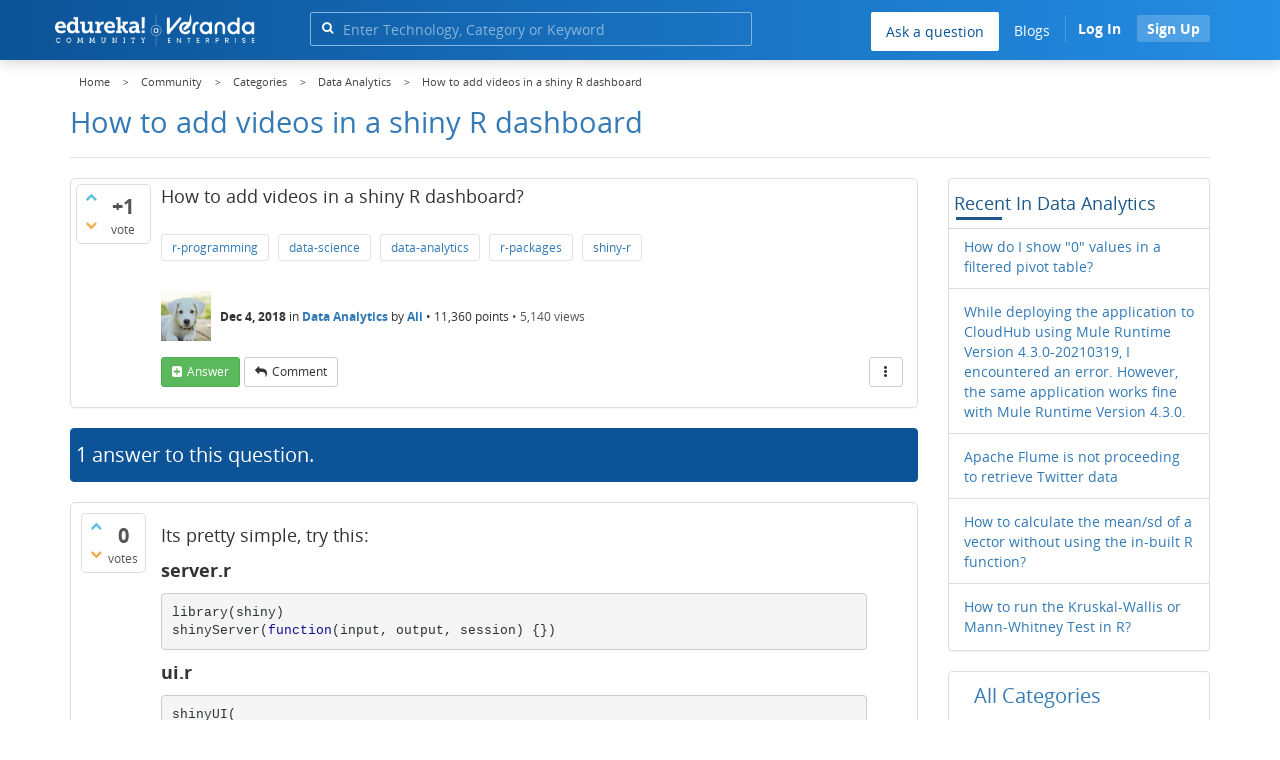

--- FILE ---
content_type: text/html; charset=utf-8
request_url: https://www.edureka.co/community/32158/how-to-add-videos-in-a-shiny-r-dashboard?show=32159
body_size: 26423
content:
<!DOCTYPE html>
<html lang="en">
	<!-- Powered by Question2Answer - http://www.question2answer.org/ -->
	<head>
		<meta http-equiv="content-type" content="text/html; charset=utf-8">
		<meta charset="utf-8">
		<meta name="viewport" content="width=device-width, initial-scale=1">
		<title>How to add videos in a shiny R dashboard  | Edureka Community</title>
		
        <script>
            var refresh_hash ="1760679623";
            var edurekaurl ="www.edureka.co";
            var catTitle="Data Analytics";
            var clevertap_AccountId = "654-ZKZ-856Z";
            var clevertap_user_id = "";
            var clevertap_user_email = ""; 
            var clevertap_site_Title="How to add videos in a shiny R dashboard ";
            var donut_theme_url="https://www.edureka.co/community/qa-theme/Donut-theme";
            var donut_new_theme_url="https://d1jnx9ba8s6j9r.cloudfront.net/community/qa-theme/Donut-theme";
            var template="question";
            var askCategories =[];
            var track_utm_source = "";
            var recaptchaKey = "6Lf4mSYUAAAAAEaBoohSdOcvtcUgJg3Dad0R-0aj";
            var ECOM_CATEGORY_ID = "12";
            var ecom_base_url = "https://www.edureka.co";
            var user_api_base_url = "https://api-user.edureka.co";
            var webinar_api_base_url = "https://api-webinars.edureka.co";
            var user_api_token = "775359ee06188eca9c8a47e216069a106ab082145a0311e42d323fc2799dcf67";
            
       </script>
		<script src="https://d1jnx9ba8s6j9r.cloudfront.net/community/qa-theme/Donut-theme/jsver.1760679623/js/edureka-clevertap.js" type="text/javascript"></script>
		<script src="https://d1jnx9ba8s6j9r.cloudfront.net/community/qa-theme/Donut-theme/jsver.1760679623/js/community_clevertap_events.js" type="text/javascript" defer></script>
		<script src="https://d1jnx9ba8s6j9r.cloudfront.net/community/qa-theme/Donut-theme/jsver.1760679623/js/community_clevertap_events_v2.js" type="text/javascript" defer></script>
		 
        <!-- Google Analytics -->
        <script>
            var community_user_id_ga = "null";
            (function (i, s, o, g, r, a, m) {
                i["GoogleAnalyticsObject"] = r;
                i[r] = i[r] || function () {
                    (i[r].q = i[r].q || []).push(arguments)
                }, i[r].l = 1 * new Date();
                a = s.createElement(o),
                        m = s.getElementsByTagName(o)[0];
                a.async = 1;
                a.src = g;
                m.parentNode.insertBefore(a, m)
            })(window, document, "script", "//www.google-analytics.com/analytics.js", "ga");

            ga("create", "UA-33865789-2", "auto");
            ga("set", "userId", community_user_id_ga); // Set the user ID using signed-in user_id.
            ga("send", "pageview");
        </script>
		<script src="https://d1jnx9ba8s6j9r.cloudfront.net/community/qa-theme/Donut-theme/jsver.1760679623/js/community_ga_events.js" type="text/javascript" defer></script>
		
        <script type="text/javascript">
            function createCookie(name, value, days) {
                var expires;

                if (days) {
                    var date = new Date();
                    date.setTime(date.getTime() + (days * 24 * 60 * 60 * 1000));
                    expires = "; expires=" + date.toGMTString();
                } else {
                    expires = "";
                }
                document.cookie = encodeURIComponent(name) + "=" + encodeURIComponent(value) + expires + "; path=/";
            }

            function readCookie(name) {
                var nameEQ = encodeURIComponent(name) + "=";
                var ca = document.cookie.split(";");
                for (var i = 0; i < ca.length; i++) {
                    var c = ca[i];
                    while (c.charAt(0) === " ")
                        c = c.substring(1, c.length);
                    if (c.indexOf(nameEQ) === 0)
                        return decodeURIComponent(c.substring(nameEQ.length, c.length));
                }
                return null;
            }

            if (!readCookie("f_l_i_s_p")) {
                createCookie("f_l_i_s_p", "https://www.edureka.co/community/32158/how-to-add-videos-in-a-shiny-r-dashboard?show=32159", 0);
            }
        </script>
			<script src="https://d1jnx9ba8s6j9r.cloudfront.net/community/qa-theme/Donut-theme/jsver.1760679623/js/community_ga4_events.js" type="text/javascript" defer></script>
			<meta property="og:locale" content="en_US" >
			<meta property="og:title" content="How to add videos in a shiny R dashboard ">
			<meta property="og:type" content="article">
			<meta property="og:url" content="https://www.edureka.co/community/32158/how-to-add-videos-in-a-shiny-r-dashboard">
			<meta property="fb:app_id" content="334689249900154" >
			<meta property="article:publisher" content="https://www.facebook.com/edurekaIN/" >
			<meta itemprop="name" content="How to add videos in a shiny R dashboard ">
			<meta name="twitter:card" content="summary_large_image" >
			<meta name="twitter:site" content="@edurekaIN" >
			<meta name="twitter:title" content="How to add videos in a shiny R dashboard ">
			<meta property="og:site_name" content="Edureka Community">
			<meta name="twitter:creator" content="@edurekaIN" > 
			<meta property="og:description" content="How to add videos in a shiny R dashboard?">
			<meta itemprop="description" content="How to add videos in a shiny R dashboard?">
			<meta name="twitter:description" content="How to add videos in a shiny R dashboard?">
			<meta property="og:image" content="https://d1jnx9ba8s6j9r.cloudfront.net/community/imgver.1760679623/categoryimages/1.webp">
			<meta property="og:image:width" content="815" >
			<meta property="og:image:height" content="476" >
			<meta itemprop="image" content="https://d1jnx9ba8s6j9r.cloudfront.net/community/imgver.1760679623/categoryimages/1.webp">
			<meta name="twitter:image" content="https://d1jnx9ba8s6j9r.cloudfront.net/community/imgver.1760679623/categoryimages/1.webp">
			<meta name="description" content="How to add videos in a shiny R dashboard?">
			<meta name="keywords" content="Data Analytics,r-programming,data-science,data-analytics,r-packages,shiny-r">
			<script src="https://accounts.google.com/gsi/client" defer></script>
			<script > var googleUser = {};
                                let googleButtonWrapper = null;
                                var enableGoogleSignIn = function() {
                                    google.accounts.id.initialize({
                                        client_id: "256344194969-339rculf5eu442p2if4r4p1c395alv33.apps.googleusercontent.com",
                                        callback: handleCredentialResponse
                                    });
                                    googleButtonWrapper = createFakeGoogleWrapper();
                                }; </script>
			<link rel="preload" href="https://d1jnx9ba8s6j9r.cloudfront.net/community/qa-theme/Donut-theme/fonts/OpenSans-Regular.woff?v=1.1.0" as="font" type="font/woff" crossorigin>
				<link rel="preload" href="https://d1jnx9ba8s6j9r.cloudfront.net/community/qa-theme/Donut-theme/fonts/OpenSans-Italic.woff?v=1.1.0" as="font" type="font/woff" crossorigin>
					<link rel="preload" href="https://d1jnx9ba8s6j9r.cloudfront.net/community/qa-theme/Donut-theme/fonts/OpenSans-Bold.woff?v=1.1.0" as="font" type="font/woff" crossorigin>
						<link rel="preload" href="https://d1jnx9ba8s6j9r.cloudfront.net/community/qa-theme/Donut-theme/fonts/OpenSans-BoldItalic.woff?v=1.1.0" as="font" type="font/woff" crossorigin>
							<link rel="preload" href="https://d1jnx9ba8s6j9r.cloudfront.net/community/qa-theme/Donut-theme/fonts/fontawesome-webfont.woff?v=4.2.0" as="font" type="font/woff" crossorigin>
								<link rel="stylesheet" type="text/css" href="https://d1jnx9ba8s6j9r.cloudfront.net/community/qa-theme/Donut-theme/cssver.1760679623/css/font-awesome.min.css?4.2.0">
								<link rel="stylesheet" type="text/css" href="https://d1jnx9ba8s6j9r.cloudfront.net/community/qa-theme/Donut-theme/cssver.1760679623/css/bootstrap.min.css?3.3.5">
								<link rel="stylesheet" type="text/css" href="https://d1jnx9ba8s6j9r.cloudfront.net/community/qa-theme/Donut-theme/cssver.1760679623/css/donut.css?1.6.2">
								<link rel="stylesheet" type="text/css" href="https://d1jnx9ba8s6j9r.cloudfront.net/community/qa-theme/Donut-theme/cssver.1760679623/css/signup.css?1.6.2">
								<link rel="stylesheet" type="text/css" href="https://d1jnx9ba8s6j9r.cloudfront.net/community/qa-theme/Donut-theme/cssver.1760679623/css/open-sans.css?1.6.2">
								<link rel="stylesheet" TYPE="text/css" href="https://www.edureka.co/community/qa-plugin/q2a-breadcrumbs-master/css/default.css">
								<link rel="stylesheet" href="https://www.edureka.co/community/qa-plugin/q2a-ultimate-widgets/widgets/recent_posts/styles/snow.css">
								
					<!-- HTML5 shim and Respond.js IE8 support of HTML5 elements and media queries -->
					   <!--[if lt IE 9]>
					     <script src="https://oss.maxcdn.com/html5shiv/3.7.2/html5shiv.min.js defer"></script>
					     <script src="https://oss.maxcdn.com/respond/1.4.2/respond.min.js defer"></script>
					<![endif]-->
				
								<link rel="canonical" href="https://www.edureka.co/community/32158/how-to-add-videos-in-a-shiny-r-dashboard">
								<link rel="search" type="application/opensearchdescription+xml" title="Edureka Community" href="../opensearch.xml">
								<!-- Global site tag (gtag.js) - Google Analytics -->
<script async defer src="https://www.googletagmanager.com/gtag/js?id=UA-108517196-1"></script>
<script defer src="https://www.googletagmanager.com/gtag/js?id=G-6JVFN5CRMW"></script>
<script>
    window.dataLayer = window.dataLayer || [];
    function gtag(){dataLayer.push(arguments);}
    gtag('js', new Date());
    gtag('config', 'UA-108517196-1');
   gtag('config',"G-6JVFN5CRMW");
</script>
<link rel="shortcut icon" href="https://d1jnx9ba8s6j9r.cloudfront.net/imgver.1512806340/img/favicon.ico" type="image/x-icon">
								<script>
								var qa_root = '..\/';
								var qa_request = '32158\/how-to-add-videos-in-a-shiny-r-dashboard';
								var qa_wysiwyg_editor_config = {
									filebrowserImageUploadUrl: '..\/wysiwyg-editor-upload?qa_only_image=1',
									defaultLanguage: 'en',
									language: ''
								};
								function qa_display_rule_1(first) {
									var e=document.getElementById('a_notify');
									var a_notify=e && (e.checked || (e.options && e.options[e.selectedIndex].value));
									var e=document.getElementById('a_email_display');
									if (e) { var d=(a_notify); if (first || (e.nodeName=='SPAN')) { e.style.display=d ? '' : 'none'; } else { if (d) { $(e).fadeIn(); } else { $(e).fadeOut(); } } }
									var e=document.getElementById('a_email_shown');
									if (e) { var d=(a_notify); if (first || (e.nodeName=='SPAN')) { e.style.display=d ? '' : 'none'; } else { if (d) { $(e).fadeIn(); } else { $(e).fadeOut(); } } }
									var e=document.getElementById('a_email_hidden');
									if (e) { var d=(!a_notify); if (first || (e.nodeName=='SPAN')) { e.style.display=d ? '' : 'none'; } else { if (d) { $(e).fadeIn(); } else { $(e).fadeOut(); } } }
								}
								function qa_display_rule_2(first) {
									var e=document.getElementById('c32158_notify');
									var c32158_notify=e && (e.checked || (e.options && e.options[e.selectedIndex].value));
									var e=document.getElementById('c32158_email_display');
									if (e) { var d=(c32158_notify); if (first || (e.nodeName=='SPAN')) { e.style.display=d ? '' : 'none'; } else { if (d) { $(e).fadeIn(); } else { $(e).fadeOut(); } } }
									var e=document.getElementById('c32158_email_shown');
									if (e) { var d=(c32158_notify); if (first || (e.nodeName=='SPAN')) { e.style.display=d ? '' : 'none'; } else { if (d) { $(e).fadeIn(); } else { $(e).fadeOut(); } } }
									var e=document.getElementById('c32158_email_hidden');
									if (e) { var d=(!c32158_notify); if (first || (e.nodeName=='SPAN')) { e.style.display=d ? '' : 'none'; } else { if (d) { $(e).fadeIn(); } else { $(e).fadeOut(); } } }
								}
								function qa_display_rule_3(first) {
									var e=document.getElementById('c32159_notify');
									var c32159_notify=e && (e.checked || (e.options && e.options[e.selectedIndex].value));
									var e=document.getElementById('c32159_email_display');
									if (e) { var d=(c32159_notify); if (first || (e.nodeName=='SPAN')) { e.style.display=d ? '' : 'none'; } else { if (d) { $(e).fadeIn(); } else { $(e).fadeOut(); } } }
									var e=document.getElementById('c32159_email_shown');
									if (e) { var d=(c32159_notify); if (first || (e.nodeName=='SPAN')) { e.style.display=d ? '' : 'none'; } else { if (d) { $(e).fadeIn(); } else { $(e).fadeOut(); } } }
									var e=document.getElementById('c32159_email_hidden');
									if (e) { var d=(!c32159_notify); if (first || (e.nodeName=='SPAN')) { e.style.display=d ? '' : 'none'; } else { if (d) { $(e).fadeIn(); } else { $(e).fadeOut(); } } }
								}
								var qa_oldonload = window.onload;
								window.onload = function() {
									if (typeof qa_oldonload == 'function')
										qa_oldonload();
									
									jQuery('#a_notify').click(function() {
										qa_display_rule_1(false);
									});
									qa_display_rule_1(true);
									
									document.getElementById('anew').qa_load=function() { if (qa_ckeditor_a_content = CKEDITOR.replace('a_content', qa_wysiwyg_editor_config)) { qa_ckeditor_a_content.setData(document.getElementById('a_content_ckeditor_data').value); document.getElementById('a_content_ckeditor_ok').value = 1; } };
									document.getElementById('anew').qa_focus=function() { if (qa_ckeditor_a_content) qa_ckeditor_a_content.focus(); };
									
									jQuery('#c32158_notify').click(function() {
										qa_display_rule_2(false);
									});
									qa_display_rule_2(true);
									
									document.getElementById('c32158').qa_load=function() { if (qa_ckeditor_c32158_content = CKEDITOR.replace('c32158_content', qa_wysiwyg_editor_config)) { qa_ckeditor_c32158_content.setData(document.getElementById('c32158_content_ckeditor_data').value); document.getElementById('c32158_content_ckeditor_ok').value = 1; } };
									document.getElementById('c32158').qa_focus=function() { if (qa_ckeditor_c32158_content) qa_ckeditor_c32158_content.focus(); };
									
									jQuery('#c32159_notify').click(function() {
										qa_display_rule_3(false);
									});
									qa_display_rule_3(true);
									
									document.getElementById('c32159').qa_load=function() { if (qa_ckeditor_c32159_content = CKEDITOR.replace('c32159_content', qa_wysiwyg_editor_config)) { qa_ckeditor_c32159_content.setData(document.getElementById('c32159_content_ckeditor_data').value); document.getElementById('c32159_content_ckeditor_ok').value = 1; } };
									document.getElementById('c32159').qa_focus=function() { if (qa_ckeditor_c32159_content) qa_ckeditor_c32159_content.focus(); };
								};
								</script>
								<script src="https://www.edureka.co/community/qa-content/jquery-3.3.1.min.js"></script>
								<script src="https://www.edureka.co/community/qa-content/qa-page.js?1.7.5"></script>
								<script src="https://www.edureka.co/community/qa-content/qa-question.js?1.7.5"></script>
								<script src="../qa-plugin/wysiwyg-editor/ckeditor/ckeditor.js?1.7.5" defer></script>
								<script src="https://d1jnx9ba8s6j9r.cloudfront.net/community/qa-theme/Donut-theme/jsver.1760679623/js/bootstrap.min.js?3.3.5" type="text/javascript" defer></script>
								<script src="https://d1jnx9ba8s6j9r.cloudfront.net/community/qa-theme/Donut-theme/jsver.1760679623/js/donut.js?1.6.2" type="text/javascript" defer></script>
								<script src="https://d1jnx9ba8s6j9r.cloudfront.net/community/qa-theme/Donut-theme/jsver.1760679623/js/formValidation.js?1.6.2" type="text/javascript" defer></script>
								<script src="https://d1jnx9ba8s6j9r.cloudfront.net/community/qa-theme/Donut-theme/jsver.1760679623/js/bootstrapValidator.js?1.6.2" type="text/javascript" defer></script>
								<script src="https://d1jnx9ba8s6j9r.cloudfront.net/community/qa-theme/Donut-theme/jsver.1760679623/js/social-signup.js?1.6.2" type="text/javascript" defer></script>
								<script src="https://d1jnx9ba8s6j9r.cloudfront.net/community/qa-theme/Donut-theme/jsver.1760679623/js/lazyImages.js?1.6.2" type="text/javascript" defer></script>
								<script src="https://d1jnx9ba8s6j9r.cloudfront.net/community/qa-theme/Donut-theme/jsver.1760679623/js/lazyloadContent.js?1.6.2" type="text/javascript" defer></script>
								<script>uw_ajax_url = "https://www.edureka.co/community/qa-plugin/q2a-ultimate-widgets/ajax.php";</script>
								
						<style>
						
						</style>
							</head>
							<body
								class="qa-template-question qa-category-1 qa-body-js-off"
								>
								<p class="new_request" style="display:none">32158/how-to-add-videos-in-a-shiny-r-dashboard</p>
								<script>
									var b=document.getElementsByTagName('body')[0];
									b.className=b.className.replace('qa-body-js-off', 'qa-body-js-on');
								</script>
								        <header id="nav-header" class="comm_hdr">
            <nav id="nav" class="navbar navbar-static-top fixed"
                 role="navigation" data-spy="affix" data-offset-top="120">
                <div class="container no-padding">
                    <div class="navbar-header mob_navhd_bx">
                        <button type="button" class="navbar-toggle collapsed" data-toggle="collapse"
                                data-target=".navbar-collapse">
                            <span class="sr-only">Toggle navigation</span>
                            <span class="glyphicon glyphicon-menu-hamburger"></span>
                        </button>
                    </div>
                    <div class="logo-wrapper logo-wrapper_mob">
                        								<div class="qa-logo">
									<a href="https://www.edureka.co" class="qa-logo-link edureka"><img src="https://www.edureka.co/img/Edureka_Community_Logo.webp" alt="edu-community" class="img-responsive edu-comminity-logo-desk desk_lg_bx" style="width:200px;height:33px"></a>
								</div>
                    </div>
                    <div class="col-lg-5 col-md-4 col-sm-4 col-xs-2  custom-search hidden-xs">
                        								<div class="side-search-bar hidden-xs">
									<form class="search-form" role="form" method="get" action="../search" aria-label="search-from">
										
										<div class="input-group">
											<input type="text" name="q" value="" class="qa-search-field form-control" placeholder="Enter Technology, Category or Keyword ">
											<span class="input-group-btn">
												<button type="submit" value="" class="btn qa-search-button" aria-label="search"><span class="fa fa-search"></span></button>
											</span>
										</div>
									</form>
								</div>
                    </div>

                    <div class="col-sm-5 navbar-collapse collapse main-nav navbar-right">
                        <ul class="nav navbar-nav inner-drop-nav mobin-drop-nav">

                                                        <!--                                 <li><a target="_blank" href="https://www.edureka.co/corporate-training">Corporate Training</a></li>
                                                            <li> <a target="_blank"  href="https://www.edureka.co/all-courses">Courses</a></li>
                            -->                                                  <li><div class="menu-back-close-btn visible-xs"><i class="fa fa-angle-left" aria-hidden="true"></i> Back</div></li>
                            <li class="ask_qa_bx"><a href='https://www.edureka.co/community/ask' target="_blank" class="ga-ask-question" data-page="Threads Page">Ask a question</a></li>
                            <li class="blg_bx"><a href='https://www.edureka.co/blog/' target="_blank">Blogs</a></li>
                            <li><div class="open-categories-btn-nav visible-xs">Browse Categories <i class="fa fa-angle-right" aria-hidden="true"></i></div>
                                <ul class="browse-category-section-nav visible-xs">
                                    <li><div class="categories-back-btn-nav"><i class="fa fa-angle-left" aria-hidden="true"></i> Browse Categories</div></li>
                                    <li><a href="https://www.edureka.co/community/generative-ai">Generative AI</a></li><li><a href="https://www.edureka.co/community/power-bi">Power BI</a></li><li><a href="https://www.edureka.co/community/devops-and-agile">DevOps & Agile</a></li><li><a href="https://www.edureka.co/community/category-data-science">Data Science</a></li><li><a href="https://www.edureka.co/community/chatgpt">ChatGPT</a></li><li><a href="https://www.edureka.co/community/cyber-security-&-ethical-hacking">Cyber Security & Ethical Hacking</a></li><li><a href="https://www.edureka.co/community/data-science">Data Analytics</a></li><li><a href="https://www.edureka.co/community/cloud-computing">Cloud Computing</a></li><li><a href="https://www.edureka.co/community/machine-learning">Machine Learning</a></li><li><a href="https://www.edureka.co/community/pmp">PMP</a></li><li><a href="https://www.edureka.co/community/python">Python</a></li><li><a href="https://www.edureka.co/community/salesforce">SalesForce</a></li><li><a href="https://www.edureka.co/community/selenium">Selenium</a></li><li><a href="https://www.edureka.co/community/software-testing">Software Testing</a></li><li><a href="https://www.edureka.co/community/tableau">Tableau</a></li><li><a href="https://www.edureka.co/community/web-development">Web Development</a></li><li><a href="https://www.edureka.co/community/ui-ux-design-certification-course">UI UX Design</a></li><li><a href="https://www.edureka.co/community/java">Java</a></li><li><a href="https://www.edureka.co/community/azure">Azure</a></li><li><a href="https://www.edureka.co/community/database">Database</a></li><li><a href="https://www.edureka.co/community/big-data-hadoop">Big Data Hadoop</a></li><li><a href="https://www.edureka.co/community/blockchain">Blockchain</a></li><li><a href="https://www.edureka.co/community/digital-marketing">Digital Marketing</a></li><li><a href="https://www.edureka.co/community/c#">C#</a></li><li><a href="https://www.edureka.co/community/c">C++</a></li><li><a href="https://www.edureka.co/community/iot-internet-of-things">IoT (Internet of Things)</a></li><li><a href="https://www.edureka.co/community/kotlin">Kotlin</a></li><li><a href="https://www.edureka.co/community/linux-administration">Linux Administration</a></li><li><a href="https://www.edureka.co/community/microstrategy">MicroStrategy</a></li><li><a href="https://www.edureka.co/community/mobile-development">Mobile Development</a></li><li><a href="https://www.edureka.co/community/others">Others</a></li><li><a href="https://www.edureka.co/community/rpa">RPA</a></li><li><a href="https://www.edureka.co/community/talend">Talend</a></li><li><a href="https://www.edureka.co/community/typesript">TypeSript</a></li><li><a href="https://www.edureka.co/community/apache-kafka">Apache Kafka</a></li><li><a href="https://www.edureka.co/community/apache-spark">Apache Spark</a></li><li><a href="https://www.edureka.co/community/career-counselling">Career Counselling</a></li><li><a href="https://www.edureka.co/community/events-&-trending-topics">Events & Trending Topics</a></li><li><a href="https://www.edureka.co/community/ask-us-anything">Ask us Anything!</a></li>                                </ul>
                            </li>

                            

                                                            <li class="donut-navigation pull-right login_before">
                                    
<ul class="nav navbar-nav navbar-right login-nav">
    <li class="dropdown login-dropdown login active btn_align_community_signin community_sign_btn_align">
        <button type="button" class="signin_submit_btn navbar-login-button btn-normal communtity_sig_btn_height btn signIn_popup ga-login-header-click" data-page="Threads Page">Log In</button>
        <button type="button" class="signin_submit_btn navbar-login-button btn-warning communtity_sig_btn_height btn signUp_popup ga-signup-header-click" data-page="Threads Page">Sign Up</button>

<!--        <ul class="dropdown-menu" role="menu" id="login-dropdown-menu">
                        
                                        <li>
                    <div class="login-or">
                        <hr class="hr-or colorgraph">
                        <span class="span-or">or</span>
                    </div>
                </li>
                          
           <form role="form" action=""
                  method="post">
                <li>
                    <label>
                                            </label>
                    <input type="text" class="form-control" id="qa-userid" name="emailhandle"
                           placeholder="">
                </li>

                <li>
                    <label>
                                            </label>
                    <input type="password" class="form-control" id="qa-password" name="password"
                           placeholder="">
                </li>
                <li>
                    <label class="checkbox inline">
                        <input type="checkbox" name="remember" id="qa-rememberme"
                               value="1">                     </label>
                </li>
                <li class="hidden">
                    <input type="hidden" name="code"
                           value="">
                </li>
                <li>
                    <button type="submit" value="" id="qa-login" name="dologin" class="btn btn-primary btn-block">
                                            </button>
                </li>
                <li class="forgot-password">
                    <a href=""></a>
                    |
                    <a href=""></a>
                </li>
            </form>
                
        </ul>-->
    </li>
</ul>
                                </li>
                                                       

                        </ul>
                    </div>
                </div>
                <div class="slideroverlay"></div>
            </nav>
        </header>
        
												<div class="container">
													<div class="top-divider"></div>
												</div>
												<div class="container visible-xs">
													<div class="top-search-bar">
														<form class="search-form" role="form" method="get" action="../search" aria-label="search-from">
															
															<div class="input-group">
																<input type="text" name="q" value="" class="qa-search-field form-control" placeholder="Enter Technology, Category or Keyword ">
																<span class="input-group-btn">
																	<button type="submit" value="" class="btn qa-search-button" aria-label="search"><span class="fa fa-search"></span></button>
																</span>
															</div>
														</form>
													</div>
												</div>
												<main class="donut-masthead">
													<div class="container">
													</div>
													<div class="container">
														<div class="qa-widgets-full qa-widgets-full-top">
															<div class="qa-widget-full qa-widget-full-top">
																<div class="breadcrumb-wrapper">
																	<ul class="breadcrumb clearfix" itemscope itemtype="http://schema.org/BreadcrumbList">
																		<li itemprop="itemListElement" itemscope itemtype="http://schema.org/ListItem"><a href="https://www.edureka.co" itemprop="item"><span itemprop="name">Home</span></a><meta itemprop="position" content="1"></li>
																			<li breadcrumbs-home itemprop="itemListElement" itemscope itemtype="http://schema.org/ListItem" ><a href="https://www.edureka.co/community/" itemprop="item" > <span itemprop="name"> Community </span></a><meta itemprop="position" content="2"></li>
																				<li breadcrumbs-question itemprop="itemListElement" itemscope itemtype="http://schema.org/ListItem" ><a href="https://www.edureka.co/community/categories" itemprop="item" > <span itemprop="name"> Categories </span></a><meta itemprop="position" content="3"></li>
																					<li breadcrumbs-question itemprop="itemListElement" itemscope itemtype="http://schema.org/ListItem" ><a href="https://www.edureka.co/community/data-science" itemprop="item" > <span itemprop="name"> Data Analytics </span></a><meta itemprop="position" content="4"></li>
																						<li breadcrumbs-question itemprop="itemListElement" itemscope itemtype="http://schema.org/ListItem" ><span itemprop="name"> How to add videos in a shiny R dashboard  </span><meta itemprop="position" content="5"></li>
																						</ul>
																					</div>
																				</div>
																			</div>
																			
																			<div class="page-title">
																				<h1>
																					<span class="entry-title">How to add videos in a shiny R dashboard </span>
																				</h1>
																			</div>
																		</div>
																	</main>
																	<div class="qa-body-wrapper container">
																		
																		<div class="qa-header clearfix">
																			<div class="qa-header-clear clearfix">
																			</div>
																		</div> <!-- END qa-header -->
																		
																		<div class="qa-main-shadow clearfix">
																			
																			<div class="qa-main-wrapper clearfix row">
																				
																				<div class="qa-main col-md-9 col-xs-12 pull-left">
																					<div class="qa-part-q-view">
																						<div class="qa-q-view  hentry question" id="q32158">
																							<form method="post" action="../32158/how-to-add-videos-in-a-shiny-r-dashboard?show=32159">
																								<div class="qa-q-view-stats">
																									<div class="qa-voting qa-voting-net" id="voting_32158">
																										<div class="qa-vote-buttons qa-vote-buttons-net">
																										<button title="Click to vote up" name="vote_32158_1_q32158" data-questionId="32158" data-questiontitle="How to add videos in a shiny R dashboard?" data-position="" data-category="Data Analytics"onclick="return qa_vote_click(this);" type="submit" value="+" class="qa-vote-first-button qa-vote-up-button"> <span class="fa fa-chevron-up"></span> </button>
																									<button title="Click to vote down" name="vote_32158_-1_q32158"data-questionId="32158" data-questiontitle="How to add videos in a shiny R dashboard?" data-position="" data-category="Data Analytics"onclick="return qa_vote_click(this);" type="submit" value="&ndash;" class="qa-vote-second-button qa-vote-down-button"> <span class="fa fa-chevron-down"></span> </button>
																								</div>
																								<div class="qa-vote-count qa-vote-count-net">
																									<span class="qa-netvote-count">
																										<span class="qa-netvote-count-data">+1<span class="votes-up"><span class="value-title" title="1"></span></span><span class="votes-down"><span class="value-title" title="0"></span></span></span><span class="qa-netvote-count-pad"> vote</span>
																									</span>
																								</div>
																								<div class="qa-vote-clear clearfix">
																								</div>
																							</div>
																						</div>
																						<input type="hidden" name="code" value="0-1767489492-1d7565fee2d3d05742d4bf50b4e458bccbe8701f">
																					</form>
																					<div class="qa-q-view-main">
																						<form method="post" action="../32158/how-to-add-videos-in-a-shiny-r-dashboard?show=32159">
																							<div class="qa-q-view-content">
																								<a name="32158"></a><div class="entry-content">How to add videos in a shiny R dashboard?</div>
																							</div>
																							<div class="qa-q-view-tags clearfix ga-tags" data-category="Data Analytics">
																								<ul class="qa-q-view-tag-list">
																									<li class="qa-q-view-tag-item"><a href="../tag/r-programming" rel="tag" class="ga-tag-link qa-tag-link" data-questionTitle="How to add videos in a shiny R dashboard?" data-category="Data Analytics" data-questionId="32158">r-programming</a></li>
																									<li class="qa-q-view-tag-item"><a href="../tag/data-science" rel="tag" class="ga-tag-link qa-tag-link" data-questionTitle="How to add videos in a shiny R dashboard?" data-category="Data Analytics" data-questionId="32158">data-science</a></li>
																									<li class="qa-q-view-tag-item"><a href="../tag/data-analytics" rel="tag" class="ga-tag-link qa-tag-link" data-questionTitle="How to add videos in a shiny R dashboard?" data-category="Data Analytics" data-questionId="32158">data-analytics</a></li>
																									<li class="qa-q-view-tag-item"><a href="../tag/r-packages" rel="tag" class="ga-tag-link qa-tag-link" data-questionTitle="How to add videos in a shiny R dashboard?" data-category="Data Analytics" data-questionId="32158">r-packages</a></li>
																									<li class="qa-q-view-tag-item"><a href="../tag/shiny-r" rel="tag" class="ga-tag-link qa-tag-link" data-questionTitle="How to add videos in a shiny R dashboard?" data-category="Data Analytics" data-questionId="32158">shiny-r</a></li>
																								</ul>
																							</div>
																							<span class="qa-q-view-avatar-meta ga-link" data-category="Data Analytics">
																								<span class="qa-q-view-avatar">
																									<img data-src="https://d1jnx9ba8s6j9r.cloudfront.net/imgver.1760679623/img/userimages/1033274836.jpg"width="50" height="50"class="lazyImages qa-avatar-image" alt="">
																								</span>
																								<span class="qa-q-view-meta">
																									<span class="qa-q-view-when">
																										<span class="qa-q-view-when-data"><span class="published updated"><span class="value-title" title="2018-12-04T18:13:44+0000">Dec 4, 2018</span></span></span>
																									</span>
																									<span class="qa-q-view-where">
																										<span class="qa-q-view-where-pad">in </span><span class="qa-q-view-where-data"><a href="../data-science" class="ga-cat-link qa-category-link">Data Analytics</a></span>
																									</span>
																									<span class="qa-q-view-who">
																										<span class="qa-q-view-who-pad">by </span>
																									<span class="qa-q-view-who-data"><span class="vcard author"><a href="../user/506660" class="qa-user-link ga-click-user-link">Ali</a></span></span><span class=" breakitem visible-xs"></br></span>
																									<span class="qa-q-view-who-points">
																										<span class="qa-q-view-who-points-pad">&bull;&nbsp;</span><span class="qa-q-view-who-points-data">11,360</span><span class="qa-q-view-who-points-pad"> points </span>
																									</span>
																								</span>
																								<span class="qa-q-item-view-count">
																									&bull;
																									<span class="q-item-view">
																										<span class="q-item-view-data">5,140</span><span class="q-item-view-pad"> views</span>
																									</span>
																								</span>
																							</span>
																						</span>
																						<div class="qa-q-view-buttons clearfix">
																							<div class="default-buttons pull-left">
																								<button name="q_doanswer" data-questionId="32158" data-category="Data Analytics" data-questionTitle="How to add videos in a shiny R dashboard?" id="q_doanswer" onclick="return qa_toggle_element('anew')" title="Answer this question" type="submit" class="qa-form-light-button qa-form-light-button-answer">answer</button>
																								<button name="q_docomment" data-questionId="32158" data-category="Data Analytics" data-questionTitle="How to add videos in a shiny R dashboard?" onclick="return qa_toggle_element('c32158')" title="Add a comment on this question" type="submit" class="qa-form-light-button qa-form-light-button-comment">comment</button>
																							</div>
																							<div class="action-buttons pull-right">
																								<div class="btn-group">
																									<button type="button" class="qa-form-light-button dropdown-toggle" data-toggle="dropdown" aria-haspopup="true" aria-expanded="false" title="More actions" aria-label="More Actions">
																										<span class="glyphicon glyphicon-option-vertical"></span>
																									</button>
																									<ul class="dropdown-menu action-buttons-dropdown">
																										<li>
																											<button name="q_doflag" onclick="qa_show_waiting_after(this, false);" title="Flag this question as spam or inappropriate" type="submit" class="qa-form-light-button qa-form-light-button-flag">flag</button>
																											
																										</li>
																									</ul>
																								</div>
																							</div>
																						</div>
																						
																						<div class="qa-q-view-c-list" style="display:none;" id="c32158_list">
																						</div> <!-- END qa-c-list -->
																						
																						<input type="hidden" name="code" value="0-1767489492-3aa3357e1f3e771cf7ec69f15ce57e62c6ac53ef">
																						<input type="hidden" name="qa_click" value="">
																					</form>
																					<div class="qa-c-form" id="c32158" style="display:none;">
																						<h2>Your comment on this question:</h2>
																						<form method="post" action="../32158/how-to-add-videos-in-a-shiny-r-dashboard?show=32159" name="c_form_32158">
																							<table class="qa-form-tall-table">
																								<tr>
																									<td class="qa-form-tall-data">
																										<input name="c32158_content_ckeditor_ok" id="c32158_content_ckeditor_ok" type="hidden" value="0"><input name="c32158_content_ckeditor_data" id="c32158_content_ckeditor_data" type="hidden" value="">
																										<textarea name="c32158_content" rows="4" cols="40" class="qa-form-tall-text  form-control"></textarea>
																									</td>
																								</tr>
																								<tr>
																									<td class="qa-form-tall-label">
																										Your name to display (optional):
																									</td>
																								</tr>
																								<tr>
																									<td class="qa-form-tall-data">
																										<input name="c32158_name" type="text" value="" class="qa-form-tall-text form-control">
																									</td>
																								</tr>
																								<tr>
																									<td class="qa-form-tall-label">
																										<label>
																											<input name="c32158_notify" id="c32158_notify" onclick="if (document.getElementById('c32158_notify').checked) document.getElementById('c32158_email').focus();" type="checkbox" value="1" checked class="qa-form-tall-checkbox">
																											<span id="c32158_email_shown">Email me at this address if a comment is added after mine:</span><span id="c32158_email_hidden" style="display:none;">Email me if a comment is added after mine</span>
																										</label>
																									</td>
																								</tr>
																								<tbody id="c32158_email_display">
																									<tr>
																										<td class="qa-form-tall-data">
																											<input name="c32158_email" id="c32158_email" type="text" value="" class="qa-form-tall-text form-control">
																											<div class="qa-form-tall-note">Privacy: Your email address will only be used for sending these notifications.</div>
																										</td>
																									</tr>
																								</tbody>
																								<tr>
																									<td colspan="1" class="qa-form-tall-buttons ">
																										<button onclick="if (qa_ckeditor_c32158_content) qa_ckeditor_c32158_content.updateElement(); return qa_submit_comment(32158, 32158, this,'How to add videos in a shiny R dashboard?','Data Analytics',);" title="" type="submit" class="qa-form-tall-button qa-form-tall-button-comment">Add comment</button>
																										<button name="docancel" onclick="return qa_toggle_element()" title="" type="submit" class="qa-form-tall-button qa-form-tall-button-cancel">Cancel</button>
																									</td>
																								</tr>
																							</table>
																							<input type="hidden" name="c32158_editor" value="WYSIWYG Editor">
																							<input type="hidden" name="c32158_doadd" value="1">
																							<input type="hidden" name="c32158_code" value="0-1767489492-b89bd5e972d49613b8d5a7915ac99e75a89d6f29">
																						</form>
																					</div> <!-- END qa-c-form -->
																					
																				</div> <!-- END qa-q-view-main -->
																				<div class="qa-q-view-clear clearfix">
																				</div>
																			</div> <!-- END qa-q-view -->
																			
																		</div>
																		<div class="qa-part-a-form">
																			<h2 id="a_list_title">1 answer to this question.</h2>
																			<div class="qa-a-form" id="anew" style="display:none;">
																				<h2>Your answer</h2>
																				<form method="post" action="../32158/how-to-add-videos-in-a-shiny-r-dashboard?show=32159" name="a_form">
																					<table class="qa-form-tall-table">
																						<tr>
																							<td class="qa-form-tall-data">
																								<input name="a_content_ckeditor_ok" id="a_content_ckeditor_ok" type="hidden" value="0"><input name="a_content_ckeditor_data" id="a_content_ckeditor_data" type="hidden" value="">
																								<textarea name="a_content" rows="12" cols="40" class="qa-form-tall-text  form-control"></textarea>
																							</td>
																						</tr>
																						<tr>
																							<td class="qa-form-tall-label">
																								Your name to display (optional):
																							</td>
																						</tr>
																						<tr>
																							<td class="qa-form-tall-data">
																								<input name="a_name" type="text" value="" class="qa-form-tall-text form-control">
																							</td>
																						</tr>
																						<tr>
																							<td class="qa-form-tall-label">
																								<label>
																									<input name="a_notify" id="a_notify" onclick="if (document.getElementById('a_notify').checked) document.getElementById('a_email').focus();" type="checkbox" value="1" checked class="qa-form-tall-checkbox">
																									<span id="a_email_shown">Email me at this address if my answer is selected or commented on:</span><span id="a_email_hidden" style="display:none;">Email me if my answer is selected or commented on</span>
																								</label>
																							</td>
																						</tr>
																						<tbody id="a_email_display">
																							<tr>
																								<td class="qa-form-tall-data">
																									<input name="a_email" id="a_email" type="text" value="" class="qa-form-tall-text form-control">
																									<div class="qa-form-tall-note">Privacy: Your email address will only be used for sending these notifications.</div>
																								</td>
																							</tr>
																						</tbody>
																						<tr>
																							<td colspan="1" class="qa-form-tall-buttons ">
																								<button onclick="if (qa_ckeditor_a_content) qa_ckeditor_a_content.updateElement(); return qa_submit_answer(32158, this,'How to add videos in a shiny R dashboard?','Data Analytics');" title="" type="submit" class="qa-form-tall-button qa-form-tall-button-answer">Add answer</button>
																								<button name="docancel" onclick="return qa_toggle_element();" title="" type="submit" class="qa-form-tall-button qa-form-tall-button-cancel">Cancel</button>
																							</td>
																						</tr>
																					</table>
																					<input type="hidden" name="a_editor" value="WYSIWYG Editor">
																					<input type="hidden" name="a_doadd" value="1">
																					<input type="hidden" name="code" value="0-1767489492-2d7207951a611ae4c7ce2c6ae763ec9d3233c991">
																				</form>
																			</div> <!-- END qa-a-form -->
																			
																		</div>
																		<div class="qa-part-a-list">
																			<div class="qa-a-list" id="a_list">
																				
																				<div class="qa-a-list-item  hentry answer" id="a32159">
																					<form method="post" action="../32158/how-to-add-videos-in-a-shiny-r-dashboard?show=32159">
																						<div class="qa-voting qa-voting-net" id="voting_32159">
																							<div class="qa-vote-buttons qa-vote-buttons-net">
																							<button title="Click to vote up" name="vote_32159_1_a32159" data-questionId="32159" data-questiontitle="How to add videos in a shiny R dashboard?" data-position="1" data-category="Data Analytics"onclick="return qa_vote_click(this);" type="submit" value="+" class="qa-vote-first-button qa-vote-up-button"> <span class="fa fa-chevron-up"></span> </button>
																						<button title="Click to vote down" name="vote_32159_-1_a32159"data-questionId="32159" data-questiontitle="How to add videos in a shiny R dashboard?" data-position="1" data-category="Data Analytics"onclick="return qa_vote_click(this);" type="submit" value="&ndash;" class="qa-vote-second-button qa-vote-down-button"> <span class="fa fa-chevron-down"></span> </button>
																					</div>
																					<div class="qa-vote-count qa-vote-count-net">
																						<span class="qa-netvote-count">
																							<span class="qa-netvote-count-data">0<span class="votes-up"><span class="value-title" title="0"></span></span><span class="votes-down"><span class="value-title" title="0"></span></span></span><span class="qa-netvote-count-pad"> votes</span>
																						</span>
																					</div>
																					<div class="qa-vote-clear clearfix">
																					</div>
																				</div>
																				<input type="hidden" name="code" value="0-1767489492-1d7565fee2d3d05742d4bf50b4e458bccbe8701f">
																			</form>
																			<div class="qa-a-item-main">
																				<form method="post" action="../32158/how-to-add-videos-in-a-shiny-r-dashboard?show=32159">
																					<div class="qa-a-selection">
																					</div>
																					<div class="qa-a-item-content">
																						<a name="32159"></a><div class="entry-content">


<p>Its pretty simple, try this:</p>

<p><strong>server.r</strong></p>

<pre><span style="color:rgb(48, 51, 54); font-family:inherit">library</span><span style="color:rgb(48, 51, 54); font-family:inherit">(</span><span style="color:rgb(48, 51, 54); font-family:inherit">shiny</span><span style="color:rgb(48, 51, 54); font-family:inherit">)</span><span style="color:rgb(48, 51, 54); font-family:inherit">
shinyServer</span><span style="color:rgb(48, 51, 54); font-family:inherit">(</span><span style="color:rgb(16, 16, 148); font-family:inherit">function</span><span style="color:rgb(48, 51, 54); font-family:inherit">(</span><span style="color:rgb(48, 51, 54); font-family:inherit">input</span><span style="color:rgb(48, 51, 54); font-family:inherit">,</span><span style="color:rgb(48, 51, 54); font-family:inherit"> output</span><span style="color:rgb(48, 51, 54); font-family:inherit">,</span><span style="color:rgb(48, 51, 54); font-family:inherit"> session</span><span style="color:rgb(48, 51, 54); font-family:inherit">)</span><span style="color:rgb(48, 51, 54); font-family:inherit"> </span><span style="color:rgb(48, 51, 54); font-family:inherit">{})</span></pre>

<p><strong>ui.r</strong></p>

<pre><span style="color:rgb(48, 51, 54); font-family:inherit">shinyUI</span><span style="color:rgb(48, 51, 54); font-family:inherit">(</span><span style="color:rgb(48, 51, 54); font-family:inherit">
  fluidPage</span><span style="color:rgb(48, 51, 54); font-family:inherit">(</span><span style="color:rgb(48, 51, 54); font-family:inherit">
    tags</span><span style="color:rgb(48, 51, 54); font-family:inherit">$</span><span style="color:rgb(48, 51, 54); font-family:inherit">video</span><span style="color:rgb(48, 51, 54); font-family:inherit">(</span><span style="color:rgb(48, 51, 54); font-family:inherit">id</span><span style="color:rgb(48, 51, 54); font-family:inherit">=</span><span style="color:rgb(125, 39, 39); font-family:inherit">"videoID"</span><span style="color:rgb(48, 51, 54); font-family:inherit">,</span><span style="color:rgb(48, 51, 54); font-family:inherit"> type </span><span style="color:rgb(48, 51, 54); font-family:inherit">=</span><span style="color:rgb(48, 51, 54); font-family:inherit"> </span><span style="color:rgb(125, 39, 39); font-family:inherit">"video/mp4"</span><span style="color:rgb(48, 51, 54); font-family:inherit">,</span><span style="color:rgb(48, 51, 54); font-family:inherit">src </span><span style="color:rgb(48, 51, 54); font-family:inherit">=</span><span style="color:rgb(48, 51, 54); font-family:inherit"> </span><span style="color:rgb(125, 39, 39); font-family:inherit">"ExampleVideo_1280x720_1mb.mp4"</span><span style="color:rgb(48, 51, 54); font-family:inherit">,</span><span style="color:rgb(48, 51, 54); font-family:inherit"> controls </span><span style="color:rgb(48, 51, 54); font-family:inherit">=</span><span style="color:rgb(48, 51, 54); font-family:inherit"> </span><span style="color:rgb(125, 39, 39); font-family:inherit">"controls"</span><span style="color:rgb(48, 51, 54); font-family:inherit">)</span><span style="color:rgb(48, 51, 54); font-family:inherit">
  </span><span style="color:rgb(48, 51, 54); font-family:inherit">)</span><span style="color:rgb(48, 51, 54); font-family:inherit">
</span><span style="color:rgb(48, 51, 54); font-family:inherit">)</span></pre>
</div>
																					</div>
																					<span class="qa-a-item-avatar-meta ga-link" data-category="Data Analytics">
																						<span class="qa-a-item-avatar">
																							<img data-src="https://d1jnx9ba8s6j9r.cloudfront.net/community/qa-theme/Donut-theme/imgver.1760679623/images/default-profile-pic.webp"width="40" height="40" class="lazyImages qa-avatar-image" alt="">
																						</span>
																						<span class="qa-a-item-meta">
																							<a rel="nofollow" href="../32158/how-to-add-videos-in-a-shiny-r-dashboard?show=32159#a32159" class="qa-a-item-what">answered</a>
																							<span class="qa-a-item-when">
																								<span class="qa-a-item-when-data"><span class="published updated"><span class="value-title" title="2018-12-04T18:15:32+0000">Dec 4, 2018</span></span></span>
																							</span>
																							<span class="qa-a-item-who">
																								<span class="qa-a-item-who-pad">by </span>
																							<span class="qa-a-item-who-data">Haseeb</span><span class=" breakitem visible-xs"></br></span>
																						</span>
																					</span>
																				</span>
																				<div class="qa-a-item-buttons clearfix">
																					<div class="default-buttons pull-left">
																						<button name="a32159_docomment" onclick="return qa_toggle_element('c32159')" data-questionId="32158" data-questionTitle="How to add videos in a shiny R dashboard?" data-category="Data Analytics" data-answerposition="1" title="Add a comment on this answer" type="submit" class="qa-form-light-button qa-form-light-button-comment">comment</button>
																					</div>
																					<div class="action-buttons pull-right">
																						<div class="btn-group">
																							<button type="button" class="qa-form-light-button dropdown-toggle" data-toggle="dropdown" aria-haspopup="true" aria-expanded="false" title="More actions" aria-label="More Actions">
																								<span class="glyphicon glyphicon-option-vertical"></span>
																							</button>
																							<ul class="dropdown-menu action-buttons-dropdown">
																								<li>
																									<button name="a32159_doflag" onclick="return qa_answer_click(32159, 32158, this);" title="Flag this answer as spam or inappropriate" type="submit" class="qa-form-light-button qa-form-light-button-flag">flag</button>
																									
																								</li>
																								<li>
																									<button name="a32159_dofollow" title="Ask a new question relating to this answer" type="submit" class="qa-form-light-button qa-form-light-button-follow">ask related question</button>
																									
																								</li>
																							</ul>
																						</div>
																					</div>
																				</div>
																				
																				<div class="qa-a-item-c-list" id="c32159_list">
																					<div class="qa-c-list-item  hentry comment" id="c99574">
																						<div class="qa-c-item-content">
																							<a name="99574"></a><div class="entry-content">Hi,<br />
I tried the code, but it doesn't work for me. it seems rshiny can not find my video. but i &nbsp;save it to the subfolder www</div>
																						</div>
																						<div class="qa-c-item-footer">
																							<span class="qa-c-item-avatar-meta ga-link" data-category="Data Analytics">
																								<span class="qa-c-item-avatar">
																									<img data-src="https://d1jnx9ba8s6j9r.cloudfront.net/community/qa-theme/Donut-theme/imgver.1760679623/images/default-profile-pic.webp"width="20" height="20" class="lazyImages qa-avatar-image" alt="">
																								</span>
																								<span class="qa-c-item-meta">
																									<a rel="nofollow" href="../32158/how-to-add-videos-in-a-shiny-r-dashboard?show=99574#c99574" class="qa-c-item-what">commented</a>
																									<span class="qa-c-item-when">
																										<span class="qa-c-item-when-data"><span class="published updated"><span class="value-title" title="2020-12-17T14:24:21+0000">Dec 17, 2020</span></span></span>
																									</span>
																									<span class="qa-c-item-who">
																										<span class="qa-c-item-who-pad">by </span>
																									<span class="qa-c-item-who-data">Betty</span><span class=" breakitem visible-xs"></br></span>
																								</span>
																							</span>
																						</span>
																						<div class="qa-c-item-buttons collapsed">
																							<div class="action-buttons pull-right">
																								<div class="btn-group">
																									<button type="button" class="qa-form-light-button dropdown-toggle" data-toggle="dropdown" aria-haspopup="true" aria-expanded="false" title="More actions" aria-label="More Actions">
																										<span class="glyphicon glyphicon-option-vertical"></span>
																									</button>
																									<ul class="dropdown-menu action-buttons-dropdown">
																										<li>
																											<button name="c99574_doflag" onclick="return qa_comment_click(99574, 32158, 32159, this);" title="Flag this comment as spam or inappropriate" type="submit" class="qa-form-light-button qa-form-light-button-flag">flag</button>
																											
																										</li>
																										<li>
																											<button name="a32159_docomment" onclick="return qa_toggle_element('c32159')" title="Reply to this comment" type="submit" class="qa-form-light-button qa-form-light-button-comment">reply</button>
																											
																										</li>
																									</ul>
																								</div>
																							</div>
																						</div>
																					</div>
																					<div class="qa-c-item-clear clearfix">
																					</div>
																				</div> <!-- END qa-c-item -->
																				<div class="qa-c-list-item  hentry comment" id="c99579">
																					<div class="qa-c-item-content">
																						<a name="99579"></a><div class="entry-content">


<p>Hi, @Betty,</p>

<p>Could&nbsp;you please share your workaround so that we could resolve the issue asap?</p>
</div>
																					</div>
																					<div class="qa-c-item-footer">
																						<span class="qa-c-item-avatar-meta ga-link" data-category="Data Analytics">
																							<span class="qa-c-item-avatar">
																								<img data-src="https://d1jnx9ba8s6j9r.cloudfront.net/community/qa-theme/Donut-theme/imgver.1760679623/images/default-profile-pic.webp"width="20" height="20" class="lazyImages qa-avatar-image" alt="">
																							</span>
																							<span class="qa-c-item-meta">
																								<a rel="nofollow" href="../32158/how-to-add-videos-in-a-shiny-r-dashboard?show=99579#c99579" class="qa-c-item-what">commented</a>
																								<span class="qa-c-item-when">
																									<span class="qa-c-item-when-data"><span class="published updated"><span class="value-title" title="2020-12-17T14:36:56+0000">Dec 17, 2020</span></span></span>
																								</span>
																								<span class="qa-c-item-who">
																									<span class="qa-c-item-who-pad">by </span>
																								<span class="qa-c-item-who-data"><span class="vcard author"><a href="../user/579481" class="qa-user-link ga-click-user-link">Gitika</a></span></span><span class=" breakitem visible-xs"></br></span>
																								<span class="qa-c-item-who-points">
																									<span class="qa-c-item-who-points-pad">&bull;&nbsp;</span><span class="qa-c-item-who-points-data">65,730</span><span class="qa-c-item-who-points-pad"> points </span>
																								</span>
																							</span>
																						</span>
																					</span>
																					<div class="qa-c-item-buttons collapsed">
																						<div class="action-buttons pull-right">
																							<div class="btn-group">
																								<button type="button" class="qa-form-light-button dropdown-toggle" data-toggle="dropdown" aria-haspopup="true" aria-expanded="false" title="More actions" aria-label="More Actions">
																									<span class="glyphicon glyphicon-option-vertical"></span>
																								</button>
																								<ul class="dropdown-menu action-buttons-dropdown">
																									<li>
																										<button name="c99579_doflag" onclick="return qa_comment_click(99579, 32158, 32159, this);" title="Flag this comment as spam or inappropriate" type="submit" class="qa-form-light-button qa-form-light-button-flag">flag</button>
																										
																									</li>
																									<li>
																										<button name="a32159_docomment" onclick="return qa_toggle_element('c32159')" title="Reply to this comment" type="submit" class="qa-form-light-button qa-form-light-button-comment">reply</button>
																										
																									</li>
																								</ul>
																							</div>
																						</div>
																					</div>
																				</div>
																				<div class="qa-c-item-clear clearfix">
																				</div>
																			</div> <!-- END qa-c-item -->
																			<div class="qa-c-list-item  hentry comment" id="c99649">
																				<div class="qa-c-item-content">
																					<a name="99649"></a><div class="entry-content">


<p><strong>Hi, @Gitika,</strong></p>

<p><strong>Thanks for replying.</strong></p>

<p><strong>My R Studio is version 4.0.1 (I thought version may affect, so I updated it from version 3.6 to 4.0. But not helpful)</strong></p>

<p><strong>Below is my code:</strong></p>

<p>
<br>library(shiny)</p>

<p>server = function(input, output) {}</p>

<p>ui =fluidPage(tags$video(src = "Peak", type = "video/mp4", controls = T))</p>

<p>shinyApp(ui, server)</p>

<p></p>

<p><strong>I saved my video file in the subfolder "www"</strong></p>

<p><strong><img alt="" src="https://www.edureka.co/community/?qa=blob&amp;qa_blobid=6301118652152655211" style="height:171px; width:600px"></strong></p>

<p>
<br><strong><img alt="" src="https://www.edureka.co/community/?qa=blob&amp;qa_blobid=17124779648789496696" style="height:176px; width:313px"></strong></p>

<p></p>

<p><strong>However, it seems my code doesn't work</strong></p>

<p><strong><img alt="" src="https://www.edureka.co/community/?qa=blob&amp;qa_blobid=3053157086669935121" style="height:228px; width:413px"></strong></p>

<p></p>

<p></p>
</div>
																				</div>
																				<div class="qa-c-item-footer">
																					<span class="qa-c-item-avatar-meta ga-link" data-category="Data Analytics">
																						<span class="qa-c-item-avatar">
																							<img data-src="https://d1jnx9ba8s6j9r.cloudfront.net/community/qa-theme/Donut-theme/imgver.1760679623/images/default-profile-pic.webp"width="20" height="20" class="lazyImages qa-avatar-image" alt="">
																						</span>
																						<span class="qa-c-item-meta">
																							<a rel="nofollow" href="../32158/how-to-add-videos-in-a-shiny-r-dashboard?show=99649#c99649" class="qa-c-item-what">commented</a>
																							<span class="qa-c-item-when">
																								<span class="qa-c-item-when-data"><span class="published updated"><span class="value-title" title="2020-12-17T18:49:01+0000">Dec 18, 2020</span></span></span>
																							</span>
																							<span class="qa-c-item-who">
																								<span class="qa-c-item-who-pad">by </span>
																							<span class="qa-c-item-who-data">Betty</span><span class=" breakitem visible-xs"></br></span>
																						</span>
																					</span>
																				</span>
																				<div class="qa-c-item-buttons collapsed">
																					<div class="action-buttons pull-right">
																						<div class="btn-group">
																							<button type="button" class="qa-form-light-button dropdown-toggle" data-toggle="dropdown" aria-haspopup="true" aria-expanded="false" title="More actions" aria-label="More Actions">
																								<span class="glyphicon glyphicon-option-vertical"></span>
																							</button>
																							<ul class="dropdown-menu action-buttons-dropdown">
																								<li>
																									<button name="c99649_doflag" onclick="return qa_comment_click(99649, 32158, 32159, this);" title="Flag this comment as spam or inappropriate" type="submit" class="qa-form-light-button qa-form-light-button-flag">flag</button>
																									
																								</li>
																								<li>
																									<button name="a32159_docomment" onclick="return qa_toggle_element('c32159')" title="Reply to this comment" type="submit" class="qa-form-light-button qa-form-light-button-comment">reply</button>
																									
																								</li>
																							</ul>
																						</div>
																					</div>
																				</div>
																			</div>
																			<div class="qa-c-item-clear clearfix">
																			</div>
																		</div> <!-- END qa-c-item -->
																		<div class="qa-c-list-item  hentry comment" id="c99809">
																			<div class="qa-c-item-content">
																				<a name="99809"></a><div class="entry-content">


<p>Hi@Betty,</p>

<p style="text-align: justify;">It seems your browser is not supporting the video format. Try with another video file. And get back to us if you get the same thing.</p>
</div>
																			</div>
																			<div class="qa-c-item-footer">
																				<span class="qa-c-item-avatar-meta ga-link" data-category="Data Analytics">
																					<span class="qa-c-item-avatar">
																						<img data-src="https://d1jnx9ba8s6j9r.cloudfront.net/community/qa-theme/Donut-theme/imgver.1760679623/images/default-profile-pic.webp"width="20" height="20" class="lazyImages qa-avatar-image" alt="">
																					</span>
																					<span class="qa-c-item-meta">
																						<a rel="nofollow" href="../32158/how-to-add-videos-in-a-shiny-r-dashboard?show=99809#c99809" class="qa-c-item-what">commented</a>
																						<span class="qa-c-item-when">
																							<span class="qa-c-item-when-data"><span class="published updated"><span class="value-title" title="2020-12-18T14:28:46+0000">Dec 18, 2020</span></span></span>
																						</span>
																						<span class="qa-c-item-who">
																							<span class="qa-c-item-who-pad">by </span>
																						<span class="qa-c-item-who-data"><span class="vcard author"><a href="../user/895497" class="qa-user-link ga-click-user-link">MD</a></span></span><span class=" breakitem visible-xs"></br></span>
																						<span class="qa-c-item-who-points">
																							<span class="qa-c-item-who-points-pad">&bull;&nbsp;</span><span class="qa-c-item-who-points-data">95,460</span><span class="qa-c-item-who-points-pad"> points </span>
																						</span>
																					</span>
																				</span>
																			</span>
																			<div class="qa-c-item-buttons collapsed">
																				<div class="action-buttons pull-right">
																					<div class="btn-group">
																						<button type="button" class="qa-form-light-button dropdown-toggle" data-toggle="dropdown" aria-haspopup="true" aria-expanded="false" title="More actions" aria-label="More Actions">
																							<span class="glyphicon glyphicon-option-vertical"></span>
																						</button>
																						<ul class="dropdown-menu action-buttons-dropdown">
																							<li>
																								<button name="c99809_doflag" onclick="return qa_comment_click(99809, 32158, 32159, this);" title="Flag this comment as spam or inappropriate" type="submit" class="qa-form-light-button qa-form-light-button-flag">flag</button>
																								
																							</li>
																							<li>
																								<button name="a32159_docomment" onclick="return qa_toggle_element('c32159')" title="Reply to this comment" type="submit" class="qa-form-light-button qa-form-light-button-comment">reply</button>
																								
																							</li>
																						</ul>
																					</div>
																				</div>
																			</div>
																		</div>
																		<div class="qa-c-item-clear clearfix">
																		</div>
																	</div> <!-- END qa-c-item -->
																	<div class="qa-c-list-item  hentry comment" id="c99942">
																		<div class="qa-c-item-content">
																			<a name="99942"></a><div class="entry-content">Hi,<br />
<br />
Thanks for suggestion.<br />
<br />
I tried different videos and different format, nothing changed. Is there any other way to insert videos into Rshiny dashboard?</div>
																		</div>
																		<div class="qa-c-item-footer">
																			<span class="qa-c-item-avatar-meta ga-link" data-category="Data Analytics">
																				<span class="qa-c-item-avatar">
																					<img data-src="https://d1jnx9ba8s6j9r.cloudfront.net/community/qa-theme/Donut-theme/imgver.1760679623/images/default-profile-pic.webp"width="20" height="20" class="lazyImages qa-avatar-image" alt="">
																				</span>
																				<span class="qa-c-item-meta">
																					<a rel="nofollow" href="../32158/how-to-add-videos-in-a-shiny-r-dashboard?show=99942#c99942" class="qa-c-item-what">commented</a>
																					<span class="qa-c-item-when">
																						<span class="qa-c-item-when-data"><span class="published updated"><span class="value-title" title="2020-12-19T10:06:13+0000">Dec 19, 2020</span></span></span>
																					</span>
																					<span class="qa-c-item-who">
																						<span class="qa-c-item-who-pad">by </span>
																					<span class="qa-c-item-who-data">Betty</span><span class=" breakitem visible-xs"></br></span>
																				</span>
																			</span>
																		</span>
																		<div class="qa-c-item-buttons collapsed">
																			<div class="action-buttons pull-right">
																				<div class="btn-group">
																					<button type="button" class="qa-form-light-button dropdown-toggle" data-toggle="dropdown" aria-haspopup="true" aria-expanded="false" title="More actions" aria-label="More Actions">
																						<span class="glyphicon glyphicon-option-vertical"></span>
																					</button>
																					<ul class="dropdown-menu action-buttons-dropdown">
																						<li>
																							<button name="c99942_doflag" onclick="return qa_comment_click(99942, 32158, 32159, this);" title="Flag this comment as spam or inappropriate" type="submit" class="qa-form-light-button qa-form-light-button-flag">flag</button>
																							
																						</li>
																						<li>
																							<button name="a32159_docomment" onclick="return qa_toggle_element('c32159')" title="Reply to this comment" type="submit" class="qa-form-light-button qa-form-light-button-comment">reply</button>
																							
																						</li>
																					</ul>
																				</div>
																			</div>
																		</div>
																	</div>
																	<div class="qa-c-item-clear clearfix">
																	</div>
																</div> <!-- END qa-c-item -->
																<div class="qa-c-list-item  hentry comment" id="c100202">
																	<div class="qa-c-item-content">
																		<a name="100202"></a><div class="entry-content">


<p>Hi, @Betty,</p>

<p>It's quite easy to add a video. To do so please structure your app like so:</p>

<p><strong>server.r</strong></p>

<pre>library(shiny)
shinyServer(function(input, output, session) {})
</pre>

<p><strong>ui.r</strong></p>

<pre>shinyUI(
  fluidPage(
    tags$video(id="video2", type = "video/mp4",src = "SampleVideo_1280x720_1mb.mp4", controls = "controls")
  )
)</pre>
</div>
																	</div>
																	<div class="qa-c-item-footer">
																		<span class="qa-c-item-avatar-meta ga-link" data-category="Data Analytics">
																			<span class="qa-c-item-avatar">
																				<img data-src="https://d1jnx9ba8s6j9r.cloudfront.net/community/qa-theme/Donut-theme/imgver.1760679623/images/default-profile-pic.webp"width="20" height="20" class="lazyImages qa-avatar-image" alt="">
																			</span>
																			<span class="qa-c-item-meta">
																				<a rel="nofollow" href="../32158/how-to-add-videos-in-a-shiny-r-dashboard?show=100202#c100202" class="qa-c-item-what">commented</a>
																				<span class="qa-c-item-when">
																					<span class="qa-c-item-when-data"><span class="published updated"><span class="value-title" title="2020-12-21T14:20:06+0000">Dec 21, 2020</span></span></span>
																				</span>
																				<span class="qa-c-item-who">
																					<span class="qa-c-item-who-pad">by </span>
																				<span class="qa-c-item-who-data"><span class="vcard author"><a href="../user/1193192" class="qa-user-link ga-click-user-link">Rajiv</a></span></span><span class=" breakitem visible-xs"></br></span>
																				<span class="qa-c-item-who-points">
																					<span class="qa-c-item-who-points-pad">&bull;&nbsp;</span><span class="qa-c-item-who-points-data">8,870</span><span class="qa-c-item-who-points-pad"> points </span>
																				</span>
																			</span>
																		</span>
																	</span>
																	<div class="qa-c-item-buttons collapsed">
																		<div class="action-buttons pull-right">
																			<div class="btn-group">
																				<button type="button" class="qa-form-light-button dropdown-toggle" data-toggle="dropdown" aria-haspopup="true" aria-expanded="false" title="More actions" aria-label="More Actions">
																					<span class="glyphicon glyphicon-option-vertical"></span>
																				</button>
																				<ul class="dropdown-menu action-buttons-dropdown">
																					<li>
																						<button name="c100202_doflag" onclick="return qa_comment_click(100202, 32158, 32159, this);" title="Flag this comment as spam or inappropriate" type="submit" class="qa-form-light-button qa-form-light-button-flag">flag</button>
																						
																					</li>
																					<li>
																						<button name="a32159_docomment" onclick="return qa_toggle_element('c32159')" title="Reply to this comment" type="submit" class="qa-form-light-button qa-form-light-button-comment">reply</button>
																						
																					</li>
																				</ul>
																			</div>
																		</div>
																	</div>
																</div>
																<div class="qa-c-item-clear clearfix">
																</div>
															</div> <!-- END qa-c-item -->
														</div> <!-- END qa-c-list -->
														
														<input type="hidden" name="code" value="0-1767489492-a5b7c2e186f1be67fb445d194732ca1237dcd755">
														<input type="hidden" name="qa_click" value="">
													</form>
													<div class="qa-c-form" id="c32159" style="display:none;">
														<h2>Your comment on this answer:</h2>
														<form method="post" action="../32158/how-to-add-videos-in-a-shiny-r-dashboard?show=32159" name="c_form_32159">
															<table class="qa-form-tall-table">
																<tr>
																	<td class="qa-form-tall-data">
																		<input name="c32159_content_ckeditor_ok" id="c32159_content_ckeditor_ok" type="hidden" value="0"><input name="c32159_content_ckeditor_data" id="c32159_content_ckeditor_data" type="hidden" value="">
																		<textarea name="c32159_content" rows="4" cols="40" class="qa-form-tall-text  form-control"></textarea>
																	</td>
																</tr>
																<tr>
																	<td class="qa-form-tall-label">
																		Your name to display (optional):
																	</td>
																</tr>
																<tr>
																	<td class="qa-form-tall-data">
																		<input name="c32159_name" type="text" value="" class="qa-form-tall-text form-control">
																	</td>
																</tr>
																<tr>
																	<td class="qa-form-tall-label">
																		<label>
																			<input name="c32159_notify" id="c32159_notify" onclick="if (document.getElementById('c32159_notify').checked) document.getElementById('c32159_email').focus();" type="checkbox" value="1" checked class="qa-form-tall-checkbox">
																			<span id="c32159_email_shown">Email me at this address if a comment is added after mine:</span><span id="c32159_email_hidden" style="display:none;">Email me if a comment is added after mine</span>
																		</label>
																	</td>
																</tr>
																<tbody id="c32159_email_display">
																	<tr>
																		<td class="qa-form-tall-data">
																			<input name="c32159_email" id="c32159_email" type="text" value="" class="qa-form-tall-text form-control">
																			<div class="qa-form-tall-note">Privacy: Your email address will only be used for sending these notifications.</div>
																		</td>
																	</tr>
																</tbody>
																<tr>
																	<td colspan="1" class="qa-form-tall-buttons ">
																		<button onclick="if (qa_ckeditor_c32159_content) qa_ckeditor_c32159_content.updateElement(); return qa_submit_comment(32158, 32159, this,'How to add videos in a shiny R dashboard?','Data Analytics',1);" title="" type="submit" class="qa-form-tall-button qa-form-tall-button-comment">Add comment</button>
																		<button name="docancel" onclick="return qa_toggle_element()" title="" type="submit" class="qa-form-tall-button qa-form-tall-button-cancel">Cancel</button>
																	</td>
																</tr>
															</table>
															<input type="hidden" name="c32159_editor" value="WYSIWYG Editor">
															<input type="hidden" name="c32159_doadd" value="1">
															<input type="hidden" name="c32159_code" value="0-1767489492-80af88f50cc0fefebb01f1ac9deaea557b6134ef">
														</form>
													</div> <!-- END qa-c-form -->
													
												</div> <!-- END qa-a-item-main -->
												<div class="qa-a-item-clear clearfix">
												</div>
											</div> <!-- END qa-a-list-item -->
											
										</div> <!-- END qa-a-list -->
										
									</div>
									<div class="qa-widgets-main qa-widgets-main-bottom">
										<div class="qa-widget-main qa-widget-main-bottom">
											<h2>
												Related Questions In Data Analytics
											</h2>
											<form method="post" action="../32158/how-to-add-videos-in-a-shiny-r-dashboard?show=32159">
												<div class="qa-q-list">
													
													<div class="qa-q-list-item row">
														<div class="qa-q-item-stats">
															<div class="qa-voting qa-voting-net" id="voting_31792">
																<div class="qa-vote-buttons qa-vote-buttons-net">
																<button title="Click to vote up" name="vote_31792_1_q31792" data-questionId="31792" data-questiontitle="How do I add Icons to my messages on my dashboard which I&rsquo;m creating using shiny r?" data-position="" data-category="Data Analytics"onclick="return qa_vote_click(this);" type="submit" value="+" class="qa-vote-first-button qa-vote-up-button"> <span class="fa fa-chevron-up"></span> </button>
															<button title="Click to vote down" name="vote_31792_-1_q31792"data-questionId="31792" data-questiontitle="How do I add Icons to my messages on my dashboard which I&rsquo;m creating using shiny r?" data-position="" data-category="Data Analytics"onclick="return qa_vote_click(this);" type="submit" value="&ndash;" class="qa-vote-second-button qa-vote-down-button"> <span class="fa fa-chevron-down"></span> </button>
														</div>
														<div class="qa-vote-count qa-vote-count-net">
															<span class="qa-netvote-count">
																<span class="qa-netvote-count-data">0</span><span class="qa-netvote-count-pad"> votes</span>
															</span>
														</div>
														<div class="qa-vote-clear clearfix">
														</div>
													</div>
													<span class="qa-a-count">
														<span class="qa-a-count-data">1</span><span class="qa-a-count-pad"> answer</span>
													</span>
												</div>
												<div class="qa-q-item-main">
													<h2 class="qa-q-item-title">
														<a href="../31792/how-add-icons-messages-dashboard-which-creating-using-shiny" class="ga-heading-click-question" data-category="Data Analytics"id="q31792">How do I add Icons to my messages on my dashboard which I’m creating using shiny r?</a>
														
													</h2>
													<div class="qa-q-item-detail">
														<p class="item-description">


Try something like this:

dashboardHeader(title="Edureka",
dropdownMenu
type = "message",
messageItem(from = ...<a rel="nofollow" href="../31792/how-add-icons-messages-dashboard-which-creating-using-shiny?show=31793#a31793" class="ga-read-more-click-question" data-category="Data Analytics"><b>READ MORE</b></a></p>
														<span class="qa-q-item-avatar-meta ga-link" data-category="Data Analytics">
															<span class="qa-q-item-meta">
																<a rel="nofollow" href="../31792/how-add-icons-messages-dashboard-which-creating-using-shiny?show=31793#a31793" class="qa-q-item-what">answered</a>
																<span class="qa-q-item-when">
																	<span class="qa-q-item-when-data"><span class="published updated"><span class="value-title" title="2018-11-29T19:44:29+0000">Nov 30, 2018</span></span></span>
																</span>
																<span class="qa-q-item-where">
																	<span class="qa-q-item-where-pad">in </span><span class="qa-q-item-where-data"><a href="../data-science" class="ga-cat-link qa-category-link">Data Analytics</a></span>
																</span>
																<span class="qa-q-item-who">
																	<span class="qa-q-item-who-pad">by </span>
																<span class="qa-q-item-who-data"><span class="vcard author"><a href="../user/506665" class="qa-user-link ga-click-user-link">Maverick</a></span></span><span class=" breakitem visible-xs"></br></span>
																<span class="qa-q-item-who-points">
																	<span class="qa-q-item-who-points-pad">&bull;&nbsp;</span><span class="qa-q-item-who-points-data">10,840</span><span class="qa-q-item-who-points-pad"> points </span>
																</span>
															</span>
															<span class="qa-q-item-view-count">
																&bull;
																<span class="q-item-view">
																	<span class="q-item-view-data">1,467</span><span class="q-item-view-pad"> views</span>
																</span>
															</span>
														</span>
													</span>
												</div>
												<div class="qa-q-item-tags clearfix ga-tags" data-category="Data Analytics">
													<ul class="qa-q-item-tag-list">
														<li class="qa-q-item-tag-item"><a href="../tag/r-errors" class="ga-tag-link qa-tag-link" data-questionTitle="How do I add Icons to my messages on my dashboard which I&rsquo;m creating using shiny r?" data-category="Data Analytics" data-questionId="31792">r-errors</a></li>
														<li class="qa-q-item-tag-item"><a href="../tag/r-programming" class="ga-tag-link qa-tag-link" data-questionTitle="How do I add Icons to my messages on my dashboard which I&rsquo;m creating using shiny r?" data-category="Data Analytics" data-questionId="31792">r-programming</a></li>
														<li class="qa-q-item-tag-item"><a href="../tag/r-packages" class="ga-tag-link qa-tag-link" data-questionTitle="How do I add Icons to my messages on my dashboard which I&rsquo;m creating using shiny r?" data-category="Data Analytics" data-questionId="31792">r-packages</a></li>
														<li class="qa-q-item-tag-item"><a href="../tag/data-science" class="ga-tag-link qa-tag-link" data-questionTitle="How do I add Icons to my messages on my dashboard which I&rsquo;m creating using shiny r?" data-category="Data Analytics" data-questionId="31792">data-science</a></li>
														<li class="qa-q-item-tag-item"><a href="../tag/data-analytics" class="ga-tag-link qa-tag-link" data-questionTitle="How do I add Icons to my messages on my dashboard which I&rsquo;m creating using shiny r?" data-category="Data Analytics" data-questionId="31792">data-analytics</a></li>
														<li class="qa-q-item-tag-item"><a href="../tag/shiny-r" class="ga-tag-link qa-tag-link" data-questionTitle="How do I add Icons to my messages on my dashboard which I&rsquo;m creating using shiny r?" data-category="Data Analytics" data-questionId="31792">shiny-r</a></li>
													</ul>
												</div>
											</div>
											<div class="qa-q-item-clear clearfix">
											</div>
										</div> <!-- END qa-q-list-item -->
										
										<div class="qa-q-list-item row">
											<div class="qa-q-item-stats">
												<div class="qa-voting qa-voting-net" id="voting_32896">
													<div class="qa-vote-buttons qa-vote-buttons-net">
													<button title="Click to vote up" name="vote_32896_1_q32896" data-questionId="32896" data-questiontitle="&quot;Error in tagAssert: argument &quot;body&quot; is missing, with no default&quot; when trying to create a dashboard using shiny R" data-position="" data-category="Data Analytics"onclick="return qa_vote_click(this);" type="submit" value="+" class="qa-vote-first-button qa-vote-up-button"> <span class="fa fa-chevron-up"></span> </button>
												<button title="Click to vote down" name="vote_32896_-1_q32896"data-questionId="32896" data-questiontitle="&quot;Error in tagAssert: argument &quot;body&quot; is missing, with no default&quot; when trying to create a dashboard using shiny R" data-position="" data-category="Data Analytics"onclick="return qa_vote_click(this);" type="submit" value="&ndash;" class="qa-vote-second-button qa-vote-down-button"> <span class="fa fa-chevron-down"></span> </button>
											</div>
											<div class="qa-vote-count qa-vote-count-net">
												<span class="qa-netvote-count">
													<span class="qa-netvote-count-data">+5</span><span class="qa-netvote-count-pad"> votes</span>
												</span>
											</div>
											<div class="qa-vote-clear clearfix">
											</div>
										</div>
										<span class="qa-a-count qa-a-count-zero">
											<span class="qa-a-count-data">0</span><span class="qa-a-count-pad"> answers</span>
										</span>
									</div>
									<div class="qa-q-item-main">
										<h2 class="qa-q-item-title">
											<a href="../32896/tagassert-argument-missing-default-trying-create-dashboard" class="ga-heading-click-question" data-category="Data Analytics"id="q32896">&quot;Error in tagAssert: argument &quot;body&quot; is missing, with no default&quot; when trying to create a dashboard using shiny R</a>
											
										</h2>
										<div class="qa-q-item-detail">
											<p class="item-description">


I'm trying to create a dashboard using ...<a rel="nofollow" href="../32896/tagassert-argument-missing-default-trying-create-dashboard" class="ga-read-more-click-question" data-category="Data Analytics"><b>READ MORE</b></a></p>
											<span class="qa-q-item-avatar-meta ga-link" data-category="Data Analytics">
												<span class="qa-q-item-meta">
													<span class="qa-q-item-when">
														<span class="qa-q-item-when-data"><span class="published"><span class="value-title" title="2018-12-11T11:21:21+0000">Dec 11, 2018</span></span></span>
													</span>
													<span class="qa-q-item-where">
														<span class="qa-q-item-where-pad">in </span><span class="qa-q-item-where-data"><a href="../data-science" class="ga-cat-link qa-category-link">Data Analytics</a></span>
													</span>
													<span class="qa-q-item-who">
														<span class="qa-q-item-who-pad">by </span>
													<span class="qa-q-item-who-data"><span class="vcard author"><a href="../user/506660" class="qa-user-link ga-click-user-link">Ali</a></span></span><span class=" breakitem visible-xs"></br></span>
													<span class="qa-q-item-who-points">
														<span class="qa-q-item-who-points-pad">&bull;&nbsp;</span><span class="qa-q-item-who-points-data">11,360</span><span class="qa-q-item-who-points-pad"> points </span>
													</span>
												</span>
												<br>
												<span class="qa-q-item-what">edited</span>
												<span class="qa-q-item-when">
													<span class="qa-q-item-when-data"><span class="updated"><span class="value-title" title="2018-12-11T11:29:37+0000">Dec 11, 2018</span></span></span>
												</span>
												<span class="qa-q-item-who">
													<span class="qa-q-item-who-pad">by </span><span class="qa-q-item-who-data"><a href="../user/506660" class="qa-user-link ga-click-user-link">Ali</a></span>
												</span>
												<span class="qa-q-item-view-count">
													&bull;
													<span class="q-item-view">
														<span class="q-item-view-data">2,862</span><span class="q-item-view-pad"> views</span>
													</span>
												</span>
											</span>
										</span>
									</div>
									<div class="qa-q-item-tags clearfix ga-tags" data-category="Data Analytics">
										<ul class="qa-q-item-tag-list">
											<li class="qa-q-item-tag-item"><a href="../tag/r-programming" class="ga-tag-link qa-tag-link" data-questionTitle="&quot;Error in tagAssert: argument &quot;body&quot; is missing, with no default&quot; when trying to create a dashboard using shiny R" data-category="Data Analytics" data-questionId="32896">r-programming</a></li>
											<li class="qa-q-item-tag-item"><a href="../tag/data-science" class="ga-tag-link qa-tag-link" data-questionTitle="&quot;Error in tagAssert: argument &quot;body&quot; is missing, with no default&quot; when trying to create a dashboard using shiny R" data-category="Data Analytics" data-questionId="32896">data-science</a></li>
											<li class="qa-q-item-tag-item"><a href="../tag/data-analytics" class="ga-tag-link qa-tag-link" data-questionTitle="&quot;Error in tagAssert: argument &quot;body&quot; is missing, with no default&quot; when trying to create a dashboard using shiny R" data-category="Data Analytics" data-questionId="32896">data-analytics</a></li>
											<li class="qa-q-item-tag-item"><a href="../tag/r-errors" class="ga-tag-link qa-tag-link" data-questionTitle="&quot;Error in tagAssert: argument &quot;body&quot; is missing, with no default&quot; when trying to create a dashboard using shiny R" data-category="Data Analytics" data-questionId="32896">r-errors</a></li>
											<li class="qa-q-item-tag-item"><a href="../tag/r-packages" class="ga-tag-link qa-tag-link" data-questionTitle="&quot;Error in tagAssert: argument &quot;body&quot; is missing, with no default&quot; when trying to create a dashboard using shiny R" data-category="Data Analytics" data-questionId="32896">r-packages</a></li>
											<li class="qa-q-item-tag-item"><a href="../tag/shiny-r" class="ga-tag-link qa-tag-link" data-questionTitle="&quot;Error in tagAssert: argument &quot;body&quot; is missing, with no default&quot; when trying to create a dashboard using shiny R" data-category="Data Analytics" data-questionId="32896">shiny-r</a></li>
										</ul>
									</div>
								</div>
								<div class="qa-q-item-clear clearfix">
								</div>
							</div> <!-- END qa-q-list-item -->
							
							<div class="qa-q-list-item row">
								<div class="qa-q-item-stats">
									<div class="qa-voting qa-voting-net" id="voting_57562">
										<div class="qa-vote-buttons qa-vote-buttons-net">
										<button title="Click to vote up" name="vote_57562_1_q57562" data-questionId="57562" data-questiontitle="How to add elements into a list in R?" data-position="" data-category="Data Analytics"onclick="return qa_vote_click(this);" type="submit" value="+" class="qa-vote-first-button qa-vote-up-button"> <span class="fa fa-chevron-up"></span> </button>
									<button title="Click to vote down" name="vote_57562_-1_q57562"data-questionId="57562" data-questiontitle="How to add elements into a list in R?" data-position="" data-category="Data Analytics"onclick="return qa_vote_click(this);" type="submit" value="&ndash;" class="qa-vote-second-button qa-vote-down-button"> <span class="fa fa-chevron-down"></span> </button>
								</div>
								<div class="qa-vote-count qa-vote-count-net">
									<span class="qa-netvote-count">
										<span class="qa-netvote-count-data">0</span><span class="qa-netvote-count-pad"> votes</span>
									</span>
								</div>
								<div class="qa-vote-clear clearfix">
								</div>
							</div>
							<span class="qa-a-count">
								<span class="qa-a-count-data">1</span><span class="qa-a-count-pad"> answer</span>
							</span>
						</div>
						<div class="qa-q-item-main">
							<h2 class="qa-q-item-title">
								<a href="../57562/how-to-add-elements-into-a-list-in-r" class="ga-heading-click-question" data-category="Data Analytics"id="q57562">How to add elements into a list in R?</a>
								
							</h2>
							<div class="qa-q-item-detail">
								<p class="item-description">


hey,

Add elements into list as below.

list = ...<a rel="nofollow" href="../57562/how-to-add-elements-into-a-list-in-r?show=57600#a57600" class="ga-read-more-click-question" data-category="Data Analytics"><b>READ MORE</b></a></p>
								<span class="qa-q-item-avatar-meta ga-link" data-category="Data Analytics">
									<span class="qa-q-item-meta">
										<a rel="nofollow" href="../57562/how-to-add-elements-into-a-list-in-r?show=57600#a57600" class="qa-q-item-what">answered</a>
										<span class="qa-q-item-when">
											<span class="qa-q-item-when-data"><span class="published updated"><span class="value-title" title="2019-09-30T09:37:27+0000">Sep 30, 2019</span></span></span>
										</span>
										<span class="qa-q-item-where">
											<span class="qa-q-item-where-pad">in </span><span class="qa-q-item-where-data"><a href="../data-science" class="ga-cat-link qa-category-link">Data Analytics</a></span>
										</span>
										<span class="qa-q-item-who">
											<span class="qa-q-item-who-pad">by </span>
										<span class="qa-q-item-who-data">anonymous</span><span class=" breakitem visible-xs"></br></span>
										<span class="qa-q-item-who-points">
											<span class="qa-q-item-who-points-pad">&bull;&nbsp;</span><span class="qa-q-item-who-points-data">33,050</span><span class="qa-q-item-who-points-pad"> points </span>
										</span>
									</span>
									<span class="qa-q-item-view-count">
										&bull;
										<span class="q-item-view">
											<span class="q-item-view-data">1,199</span><span class="q-item-view-pad"> views</span>
										</span>
									</span>
								</span>
							</span>
						</div>
					</div>
					<div class="qa-q-item-clear clearfix">
					</div>
				</div> <!-- END qa-q-list-item -->
				
				<div class="qa-q-list-item row">
					<div class="qa-q-item-stats">
						<div class="qa-voting qa-voting-net" id="voting_91227">
							<div class="qa-vote-buttons qa-vote-buttons-net">
							<button title="Click to vote up" name="vote_91227_1_q91227" data-questionId="91227" data-questiontitle="How to add a new column to a Dataframe in R?" data-position="" data-category="Data Analytics"onclick="return qa_vote_click(this);" type="submit" value="+" class="qa-vote-first-button qa-vote-up-button"> <span class="fa fa-chevron-up"></span> </button>
						<button title="Click to vote down" name="vote_91227_-1_q91227"data-questionId="91227" data-questiontitle="How to add a new column to a Dataframe in R?" data-position="" data-category="Data Analytics"onclick="return qa_vote_click(this);" type="submit" value="&ndash;" class="qa-vote-second-button qa-vote-down-button"> <span class="fa fa-chevron-down"></span> </button>
					</div>
					<div class="qa-vote-count qa-vote-count-net">
						<span class="qa-netvote-count">
							<span class="qa-netvote-count-data">0</span><span class="qa-netvote-count-pad"> votes</span>
						</span>
					</div>
					<div class="qa-vote-clear clearfix">
					</div>
				</div>
				<span class="qa-a-count">
					<span class="qa-a-count-data">1</span><span class="qa-a-count-pad"> answer</span>
				</span>
			</div>
			<div class="qa-q-item-main">
				<h2 class="qa-q-item-title">
					<a href="../91227/how-to-add-a-new-column-to-a-dataframe-in-r" class="ga-heading-click-question" data-category="Data Analytics"id="q91227">How to add a new column to a Dataframe in R?</a>
					
				</h2>
				<div class="qa-q-item-detail">
					<p class="item-description">


Hi@akhtar,

You can add new columns to a ...<a rel="nofollow" href="../91227/how-to-add-a-new-column-to-a-dataframe-in-r?show=91228#a91228" class="ga-read-more-click-question" data-category="Data Analytics"><b>READ MORE</b></a></p>
					<span class="qa-q-item-avatar-meta ga-link" data-category="Data Analytics">
						<span class="qa-q-item-meta">
							<a rel="nofollow" href="../91227/how-to-add-a-new-column-to-a-dataframe-in-r?show=91228#a91228" class="qa-q-item-what">answered</a>
							<span class="qa-q-item-when">
								<span class="qa-q-item-when-data"><span class="published updated"><span class="value-title" title="2020-10-30T16:24:31+0000">Oct 30, 2020</span></span></span>
							</span>
							<span class="qa-q-item-where">
								<span class="qa-q-item-where-pad">in </span><span class="qa-q-item-where-data"><a href="../data-science" class="ga-cat-link qa-category-link">Data Analytics</a></span>
							</span>
							<span class="qa-q-item-who">
								<span class="qa-q-item-who-pad">by </span>
							<span class="qa-q-item-who-data"><span class="vcard author"><a href="../user/895497" class="qa-user-link ga-click-user-link">MD</a></span></span><span class=" breakitem visible-xs"></br></span>
							<span class="qa-q-item-who-points">
								<span class="qa-q-item-who-points-pad">&bull;&nbsp;</span><span class="qa-q-item-who-points-data">95,460</span><span class="qa-q-item-who-points-pad"> points </span>
							</span>
						</span>
						<span class="qa-q-item-view-count">
							&bull;
							<span class="q-item-view">
								<span class="q-item-view-data">1,297</span><span class="q-item-view-pad"> views</span>
							</span>
						</span>
					</span>
				</span>
			</div>
			<div class="qa-q-item-tags clearfix ga-tags" data-category="Data Analytics">
				<ul class="qa-q-item-tag-list">
					<li class="qa-q-item-tag-item"><a href="../tag/r-programming" class="ga-tag-link qa-tag-link" data-questionTitle="How to add a new column to a Dataframe in R?" data-category="Data Analytics" data-questionId="91227">r-programming</a></li>
					<li class="qa-q-item-tag-item"><a href="../tag/data-science" class="ga-tag-link qa-tag-link" data-questionTitle="How to add a new column to a Dataframe in R?" data-category="Data Analytics" data-questionId="91227">data-science</a></li>
					<li class="qa-q-item-tag-item"><a href="../tag/data-analytics" class="ga-tag-link qa-tag-link" data-questionTitle="How to add a new column to a Dataframe in R?" data-category="Data Analytics" data-questionId="91227">data-analytics</a></li>
				</ul>
			</div>
		</div>
		<div class="qa-q-item-clear clearfix">
		</div>
	</div> <!-- END qa-q-list-item -->
	
	<div class="qa-q-list-item row">
		<div class="qa-q-item-stats">
			<div class="qa-voting qa-voting-net" id="voting_31685">
				<div class="qa-vote-buttons qa-vote-buttons-net">
				<button title="Click to vote up" name="vote_31685_1_q31685" data-questionId="31685" data-questiontitle="Error saying &quot;could not find function &quot;shinyUI&quot;&quot; in shiny R" data-position="" data-category="Data Analytics"onclick="return qa_vote_click(this);" type="submit" value="+" class="qa-vote-first-button qa-vote-up-button"> <span class="fa fa-chevron-up"></span> </button>
			<button title="Click to vote down" name="vote_31685_-1_q31685"data-questionId="31685" data-questiontitle="Error saying &quot;could not find function &quot;shinyUI&quot;&quot; in shiny R" data-position="" data-category="Data Analytics"onclick="return qa_vote_click(this);" type="submit" value="&ndash;" class="qa-vote-second-button qa-vote-down-button"> <span class="fa fa-chevron-down"></span> </button>
		</div>
		<div class="qa-vote-count qa-vote-count-net">
			<span class="qa-netvote-count">
				<span class="qa-netvote-count-data">+1</span><span class="qa-netvote-count-pad"> vote</span>
			</span>
		</div>
		<div class="qa-vote-clear clearfix">
		</div>
	</div>
	<span class="qa-a-count">
		<span class="qa-a-count-data">1</span><span class="qa-a-count-pad"> answer</span>
	</span>
</div>
<div class="qa-q-item-main">
	<h2 class="qa-q-item-title">
		<a href="../31685/error-saying-could-not-find-function-shinyui-in-shiny-r" class="ga-heading-click-question" data-category="Data Analytics"id="q31685">Error saying &quot;could not find function &quot;shinyUI&quot;&quot; in shiny R</a>
		
	</h2>
	<div class="qa-q-item-detail">
		<p class="item-description">Its a small spelling mistake that you've ...<a rel="nofollow" href="../31685/error-saying-could-not-find-function-shinyui-in-shiny-r?show=31686#a31686" class="ga-read-more-click-question" data-category="Data Analytics"><b>READ MORE</b></a></p>
		<span class="qa-q-item-avatar-meta ga-link" data-category="Data Analytics">
			<span class="qa-q-item-meta">
				<a rel="nofollow" href="../31685/error-saying-could-not-find-function-shinyui-in-shiny-r?show=31686#a31686" class="qa-q-item-what">answered</a>
				<span class="qa-q-item-when">
					<span class="qa-q-item-when-data"><span class="published updated"><span class="value-title" title="2018-11-28T17:49:09+0000">Nov 28, 2018</span></span></span>
				</span>
				<span class="qa-q-item-where">
					<span class="qa-q-item-where-pad">in </span><span class="qa-q-item-where-data"><a href="../data-science" class="ga-cat-link qa-category-link">Data Analytics</a></span>
				</span>
				<span class="qa-q-item-who">
					<span class="qa-q-item-who-pad">by </span>
				<span class="qa-q-item-who-data"><span class="vcard author"><a href="../user/506665" class="qa-user-link ga-click-user-link">Maverick</a></span></span><span class=" breakitem visible-xs"></br></span>
				<span class="qa-q-item-who-points">
					<span class="qa-q-item-who-points-pad">&bull;&nbsp;</span><span class="qa-q-item-who-points-data">10,840</span><span class="qa-q-item-who-points-pad"> points </span>
				</span>
			</span>
			<span class="qa-q-item-view-count">
				&bull;
				<span class="q-item-view">
					<span class="q-item-view-data">3,299</span><span class="q-item-view-pad"> views</span>
				</span>
			</span>
		</span>
	</span>
</div>
<div class="qa-q-item-tags clearfix ga-tags" data-category="Data Analytics">
	<ul class="qa-q-item-tag-list">
		<li class="qa-q-item-tag-item"><a href="../tag/r-programming" class="ga-tag-link qa-tag-link" data-questionTitle="Error saying &quot;could not find function &quot;shinyUI&quot;&quot; in shiny R" data-category="Data Analytics" data-questionId="31685">r-programming</a></li>
		<li class="qa-q-item-tag-item"><a href="../tag/r-errors" class="ga-tag-link qa-tag-link" data-questionTitle="Error saying &quot;could not find function &quot;shinyUI&quot;&quot; in shiny R" data-category="Data Analytics" data-questionId="31685">r-errors</a></li>
		<li class="qa-q-item-tag-item"><a href="../tag/data-science" class="ga-tag-link qa-tag-link" data-questionTitle="Error saying &quot;could not find function &quot;shinyUI&quot;&quot; in shiny R" data-category="Data Analytics" data-questionId="31685">data-science</a></li>
		<li class="qa-q-item-tag-item"><a href="../tag/data-analytics" class="ga-tag-link qa-tag-link" data-questionTitle="Error saying &quot;could not find function &quot;shinyUI&quot;&quot; in shiny R" data-category="Data Analytics" data-questionId="31685">data-analytics</a></li>
		<li class="qa-q-item-tag-item"><a href="../tag/shiny-r" class="ga-tag-link qa-tag-link" data-questionTitle="Error saying &quot;could not find function &quot;shinyUI&quot;&quot; in shiny R" data-category="Data Analytics" data-questionId="31685">shiny-r</a></li>
		<li class="qa-q-item-tag-item"><a href="../tag/r-packages" class="ga-tag-link qa-tag-link" data-questionTitle="Error saying &quot;could not find function &quot;shinyUI&quot;&quot; in shiny R" data-category="Data Analytics" data-questionId="31685">r-packages</a></li>
	</ul>
</div>
</div>
<div class="qa-q-item-clear clearfix">
</div>
</div> <!-- END qa-q-list-item -->

<div class="qa-q-list-item row">
<div class="qa-q-item-stats">
<div class="qa-voting qa-voting-net" id="voting_31690">
	<div class="qa-vote-buttons qa-vote-buttons-net">
	<button title="Click to vote up" name="vote_31690_1_q31690" data-questionId="31690" data-questiontitle="Error saying &quot;could not find function dashboardPage&quot; in shiny R" data-position="" data-category="Data Analytics"onclick="return qa_vote_click(this);" type="submit" value="+" class="qa-vote-first-button qa-vote-up-button"> <span class="fa fa-chevron-up"></span> </button>
<button title="Click to vote down" name="vote_31690_-1_q31690"data-questionId="31690" data-questiontitle="Error saying &quot;could not find function dashboardPage&quot; in shiny R" data-position="" data-category="Data Analytics"onclick="return qa_vote_click(this);" type="submit" value="&ndash;" class="qa-vote-second-button qa-vote-down-button"> <span class="fa fa-chevron-down"></span> </button>
</div>
<div class="qa-vote-count qa-vote-count-net">
<span class="qa-netvote-count">
	<span class="qa-netvote-count-data">+1</span><span class="qa-netvote-count-pad"> vote</span>
</span>
</div>
<div class="qa-vote-clear clearfix">
</div>
</div>
<span class="qa-a-count">
<span class="qa-a-count-data">1</span><span class="qa-a-count-pad"> answer</span>
</span>
</div>
<div class="qa-q-item-main">
<h2 class="qa-q-item-title">
<a href="../31690/error-saying-could-not-find-function-dashboardpage-in-shiny" class="ga-heading-click-question" data-category="Data Analytics"id="q31690">Error saying &quot;could not find function dashboardPage&quot; in shiny R</a>

</h2>
<div class="qa-q-item-detail">
<p class="item-description">Include this line in the code:

Library(shinydashboard) <a rel="nofollow" href="../31690/error-saying-could-not-find-function-dashboardpage-in-shiny?show=31691#a31691" class="ga-read-more-click-question" data-category="Data Analytics"><b>READ MORE</b></a></p>
<span class="qa-q-item-avatar-meta ga-link" data-category="Data Analytics">
<span class="qa-q-item-meta">
	<a rel="nofollow" href="../31690/error-saying-could-not-find-function-dashboardpage-in-shiny?show=31691#a31691" class="qa-q-item-what">answered</a>
	<span class="qa-q-item-when">
		<span class="qa-q-item-when-data"><span class="published updated"><span class="value-title" title="2018-11-28T18:49:52+0000">Nov 29, 2018</span></span></span>
	</span>
	<span class="qa-q-item-where">
		<span class="qa-q-item-where-pad">in </span><span class="qa-q-item-where-data"><a href="../data-science" class="ga-cat-link qa-category-link">Data Analytics</a></span>
	</span>
	<span class="qa-q-item-who">
		<span class="qa-q-item-who-pad">by </span>
	<span class="qa-q-item-who-data"><span class="vcard author"><a href="../user/506665" class="qa-user-link ga-click-user-link">Maverick</a></span></span><span class=" breakitem visible-xs"></br></span>
	<span class="qa-q-item-who-points">
		<span class="qa-q-item-who-points-pad">&bull;&nbsp;</span><span class="qa-q-item-who-points-data">10,840</span><span class="qa-q-item-who-points-pad"> points </span>
	</span>
</span>
<span class="qa-q-item-view-count">
	&bull;
	<span class="q-item-view">
		<span class="q-item-view-data">4,525</span><span class="q-item-view-pad"> views</span>
	</span>
</span>
</span>
</span>
</div>
<div class="qa-q-item-tags clearfix ga-tags" data-category="Data Analytics">
<ul class="qa-q-item-tag-list">
<li class="qa-q-item-tag-item"><a href="../tag/r-programming" class="ga-tag-link qa-tag-link" data-questionTitle="Error saying &quot;could not find function dashboardPage&quot; in shiny R" data-category="Data Analytics" data-questionId="31690">r-programming</a></li>
<li class="qa-q-item-tag-item"><a href="../tag/r-errors" class="ga-tag-link qa-tag-link" data-questionTitle="Error saying &quot;could not find function dashboardPage&quot; in shiny R" data-category="Data Analytics" data-questionId="31690">r-errors</a></li>
<li class="qa-q-item-tag-item"><a href="../tag/data-science" class="ga-tag-link qa-tag-link" data-questionTitle="Error saying &quot;could not find function dashboardPage&quot; in shiny R" data-category="Data Analytics" data-questionId="31690">data-science</a></li>
<li class="qa-q-item-tag-item"><a href="../tag/data-analytics" class="ga-tag-link qa-tag-link" data-questionTitle="Error saying &quot;could not find function dashboardPage&quot; in shiny R" data-category="Data Analytics" data-questionId="31690">data-analytics</a></li>
<li class="qa-q-item-tag-item"><a href="../tag/r-packages" class="ga-tag-link qa-tag-link" data-questionTitle="Error saying &quot;could not find function dashboardPage&quot; in shiny R" data-category="Data Analytics" data-questionId="31690">r-packages</a></li>
<li class="qa-q-item-tag-item"><a href="../tag/shiny-r" class="ga-tag-link qa-tag-link" data-questionTitle="Error saying &quot;could not find function dashboardPage&quot; in shiny R" data-category="Data Analytics" data-questionId="31690">shiny-r</a></li>
</ul>
</div>
</div>
<div class="qa-q-item-clear clearfix">
</div>
</div> <!-- END qa-q-list-item -->

<div class="qa-q-list-item row">
<div class="qa-q-item-stats">
<div class="qa-voting qa-voting-net" id="voting_31693">
<div class="qa-vote-buttons qa-vote-buttons-net">
<button title="Click to vote up" name="vote_31693_1_q31693" data-questionId="31693" data-questiontitle="Error saying &quot;ERROR: could not find function &quot;dashboardsidebar&quot;&quot; when trying to create dashboard on shiny R" data-position="" data-category="Data Analytics"onclick="return qa_vote_click(this);" type="submit" value="+" class="qa-vote-first-button qa-vote-up-button"> <span class="fa fa-chevron-up"></span> </button>
<button title="Click to vote down" name="vote_31693_-1_q31693"data-questionId="31693" data-questiontitle="Error saying &quot;ERROR: could not find function &quot;dashboardsidebar&quot;&quot; when trying to create dashboard on shiny R" data-position="" data-category="Data Analytics"onclick="return qa_vote_click(this);" type="submit" value="&ndash;" class="qa-vote-second-button qa-vote-down-button"> <span class="fa fa-chevron-down"></span> </button>
</div>
<div class="qa-vote-count qa-vote-count-net">
<span class="qa-netvote-count">
<span class="qa-netvote-count-data">0</span><span class="qa-netvote-count-pad"> votes</span>
</span>
</div>
<div class="qa-vote-clear clearfix">
</div>
</div>
<span class="qa-a-count">
<span class="qa-a-count-data">1</span><span class="qa-a-count-pad"> answer</span>
</span>
</div>
<div class="qa-q-item-main">
<h2 class="qa-q-item-title">
<a href="../31693/saying-function-dashboardsidebar-trying-create-dashboard" class="ga-heading-click-question" data-category="Data Analytics"id="q31693">Error saying &quot;ERROR: could not find function &quot;dashboardsidebar&quot;&quot; when trying to create dashboard on shiny R</a>

</h2>
<div class="qa-q-item-detail">
<p class="item-description">Correct the function name.

dashboardSidebar() <a rel="nofollow" href="../31693/saying-function-dashboardsidebar-trying-create-dashboard?show=31694#a31694" class="ga-read-more-click-question" data-category="Data Analytics"><b>READ MORE</b></a></p>
<span class="qa-q-item-avatar-meta ga-link" data-category="Data Analytics">
<span class="qa-q-item-meta">
<a rel="nofollow" href="../31693/saying-function-dashboardsidebar-trying-create-dashboard?show=31694#a31694" class="qa-q-item-what">answered</a>
<span class="qa-q-item-when">
<span class="qa-q-item-when-data"><span class="published updated"><span class="value-title" title="2018-11-28T18:52:13+0000">Nov 29, 2018</span></span></span>
</span>
<span class="qa-q-item-where">
<span class="qa-q-item-where-pad">in </span><span class="qa-q-item-where-data"><a href="../data-science" class="ga-cat-link qa-category-link">Data Analytics</a></span>
</span>
<span class="qa-q-item-who">
<span class="qa-q-item-who-pad">by </span>
<span class="qa-q-item-who-data"><span class="vcard author"><a href="../user/506665" class="qa-user-link ga-click-user-link">Maverick</a></span></span><span class=" breakitem visible-xs"></br></span>
<span class="qa-q-item-who-points">
<span class="qa-q-item-who-points-pad">&bull;&nbsp;</span><span class="qa-q-item-who-points-data">10,840</span><span class="qa-q-item-who-points-pad"> points </span>
</span>
</span>
<span class="qa-q-item-view-count">
&bull;
<span class="q-item-view">
<span class="q-item-view-data">1,836</span><span class="q-item-view-pad"> views</span>
</span>
</span>
</span>
</span>
</div>
<div class="qa-q-item-tags clearfix ga-tags" data-category="Data Analytics">
<ul class="qa-q-item-tag-list">
<li class="qa-q-item-tag-item"><a href="../tag/r-programming" class="ga-tag-link qa-tag-link" data-questionTitle="Error saying &quot;ERROR: could not find function &quot;dashboardsidebar&quot;&quot; when trying to create dashboard on shiny R" data-category="Data Analytics" data-questionId="31693">r-programming</a></li>
<li class="qa-q-item-tag-item"><a href="../tag/data-science" class="ga-tag-link qa-tag-link" data-questionTitle="Error saying &quot;ERROR: could not find function &quot;dashboardsidebar&quot;&quot; when trying to create dashboard on shiny R" data-category="Data Analytics" data-questionId="31693">data-science</a></li>
<li class="qa-q-item-tag-item"><a href="../tag/r-errors" class="ga-tag-link qa-tag-link" data-questionTitle="Error saying &quot;ERROR: could not find function &quot;dashboardsidebar&quot;&quot; when trying to create dashboard on shiny R" data-category="Data Analytics" data-questionId="31693">r-errors</a></li>
<li class="qa-q-item-tag-item"><a href="../tag/data-analytics" class="ga-tag-link qa-tag-link" data-questionTitle="Error saying &quot;ERROR: could not find function &quot;dashboardsidebar&quot;&quot; when trying to create dashboard on shiny R" data-category="Data Analytics" data-questionId="31693">data-analytics</a></li>
<li class="qa-q-item-tag-item"><a href="../tag/r-packages" class="ga-tag-link qa-tag-link" data-questionTitle="Error saying &quot;ERROR: could not find function &quot;dashboardsidebar&quot;&quot; when trying to create dashboard on shiny R" data-category="Data Analytics" data-questionId="31693">r-packages</a></li>
<li class="qa-q-item-tag-item"><a href="../tag/shiny-r" class="ga-tag-link qa-tag-link" data-questionTitle="Error saying &quot;ERROR: could not find function &quot;dashboardsidebar&quot;&quot; when trying to create dashboard on shiny R" data-category="Data Analytics" data-questionId="31693">shiny-r</a></li>
</ul>
</div>
</div>
<div class="qa-q-item-clear clearfix">
</div>
</div> <!-- END qa-q-list-item -->

<div class="qa-q-list-item row">
<div class="qa-q-item-stats">
<div class="qa-voting qa-voting-net" id="voting_31695">
<div class="qa-vote-buttons qa-vote-buttons-net">
<button title="Click to vote up" name="vote_31695_1_q31695" data-questionId="31695" data-questiontitle="Error saying &quot;Error in parse(file, keep.source = FALSE, srcfile = src, encoding = enc) : &quot; in shiny R" data-position="" data-category="Data Analytics"onclick="return qa_vote_click(this);" type="submit" value="+" class="qa-vote-first-button qa-vote-up-button"> <span class="fa fa-chevron-up"></span> </button>
<button title="Click to vote down" name="vote_31695_-1_q31695"data-questionId="31695" data-questiontitle="Error saying &quot;Error in parse(file, keep.source = FALSE, srcfile = src, encoding = enc) : &quot; in shiny R" data-position="" data-category="Data Analytics"onclick="return qa_vote_click(this);" type="submit" value="&ndash;" class="qa-vote-second-button qa-vote-down-button"> <span class="fa fa-chevron-down"></span> </button>
</div>
<div class="qa-vote-count qa-vote-count-net">
<span class="qa-netvote-count">
<span class="qa-netvote-count-data">0</span><span class="qa-netvote-count-pad"> votes</span>
</span>
</div>
<div class="qa-vote-clear clearfix">
</div>
</div>
<span class="qa-a-count">
<span class="qa-a-count-data">1</span><span class="qa-a-count-pad"> answer</span>
</span>
</div>
<div class="qa-q-item-main">
<h2 class="qa-q-item-title">
<a href="../31695/error-saying-error-parse-source-false-srcfile-encoding-shiny" class="ga-heading-click-question" data-category="Data Analytics"id="q31695">Error saying &quot;Error in parse(file, keep.source = FALSE, srcfile = src, encoding = enc) : &quot; in shiny R</a>

</h2>
<div class="qa-q-item-detail">
<p class="item-description">The error means you’re missing out on ...<a rel="nofollow" href="../31695/error-saying-error-parse-source-false-srcfile-encoding-shiny?show=31696#a31696" class="ga-read-more-click-question" data-category="Data Analytics"><b>READ MORE</b></a></p>
<span class="qa-q-item-avatar-meta ga-link" data-category="Data Analytics">
<span class="qa-q-item-meta">
<a rel="nofollow" href="../31695/error-saying-error-parse-source-false-srcfile-encoding-shiny?show=31696#a31696" class="qa-q-item-what">answered</a>
<span class="qa-q-item-when">
<span class="qa-q-item-when-data"><span class="published updated"><span class="value-title" title="2018-11-28T18:56:52+0000">Nov 29, 2018</span></span></span>
</span>
<span class="qa-q-item-where">
<span class="qa-q-item-where-pad">in </span><span class="qa-q-item-where-data"><a href="../data-science" class="ga-cat-link qa-category-link">Data Analytics</a></span>
</span>
<span class="qa-q-item-who">
<span class="qa-q-item-who-pad">by </span>
<span class="qa-q-item-who-data"><span class="vcard author"><a href="../user/506665" class="qa-user-link ga-click-user-link">Maverick</a></span></span><span class=" breakitem visible-xs"></br></span>
<span class="qa-q-item-who-points">
<span class="qa-q-item-who-points-pad">&bull;&nbsp;</span><span class="qa-q-item-who-points-data">10,840</span><span class="qa-q-item-who-points-pad"> points </span>
</span>
</span>
<span class="qa-q-item-view-count">
&bull;
<span class="q-item-view">
<span class="q-item-view-data">7,706</span><span class="q-item-view-pad"> views</span>
</span>
</span>
</span>
</span>
</div>
<div class="qa-q-item-tags clearfix ga-tags" data-category="Data Analytics">
<ul class="qa-q-item-tag-list">
<li class="qa-q-item-tag-item"><a href="../tag/r-errors" class="ga-tag-link qa-tag-link" data-questionTitle="Error saying &quot;Error in parse(file, keep.source = FALSE, srcfile = src, encoding = enc) : &quot; in shiny R" data-category="Data Analytics" data-questionId="31695">r-errors</a></li>
<li class="qa-q-item-tag-item"><a href="../tag/r-programming" class="ga-tag-link qa-tag-link" data-questionTitle="Error saying &quot;Error in parse(file, keep.source = FALSE, srcfile = src, encoding = enc) : &quot; in shiny R" data-category="Data Analytics" data-questionId="31695">r-programming</a></li>
<li class="qa-q-item-tag-item"><a href="../tag/data-science" class="ga-tag-link qa-tag-link" data-questionTitle="Error saying &quot;Error in parse(file, keep.source = FALSE, srcfile = src, encoding = enc) : &quot; in shiny R" data-category="Data Analytics" data-questionId="31695">data-science</a></li>
<li class="qa-q-item-tag-item"><a href="../tag/data-analytics" class="ga-tag-link qa-tag-link" data-questionTitle="Error saying &quot;Error in parse(file, keep.source = FALSE, srcfile = src, encoding = enc) : &quot; in shiny R" data-category="Data Analytics" data-questionId="31695">data-analytics</a></li>
<li class="qa-q-item-tag-item"><a href="../tag/data-science-using-r" class="ga-tag-link qa-tag-link" data-questionTitle="Error saying &quot;Error in parse(file, keep.source = FALSE, srcfile = src, encoding = enc) : &quot; in shiny R" data-category="Data Analytics" data-questionId="31695">data-science-using-r</a></li>
<li class="qa-q-item-tag-item"><a href="../tag/r-packages" class="ga-tag-link qa-tag-link" data-questionTitle="Error saying &quot;Error in parse(file, keep.source = FALSE, srcfile = src, encoding = enc) : &quot; in shiny R" data-category="Data Analytics" data-questionId="31695">r-packages</a></li>
<li class="qa-q-item-tag-item"><a href="../tag/shiny-r" class="ga-tag-link qa-tag-link" data-questionTitle="Error saying &quot;Error in parse(file, keep.source = FALSE, srcfile = src, encoding = enc) : &quot; in shiny R" data-category="Data Analytics" data-questionId="31695">shiny-r</a></li>
</ul>
</div>
</div>
<div class="qa-q-item-clear clearfix">
</div>
</div> <!-- END qa-q-list-item -->

<div class="qa-q-list-item row">
<div class="qa-q-item-stats">
<div class="qa-voting qa-voting-net" id="voting_32173">
<div class="qa-vote-buttons qa-vote-buttons-net">
<button title="Click to vote up" name="vote_32173_1_q32173" data-questionId="32173" data-questiontitle="How to add sliderbars in a shiny R dashboard?" data-position="" data-category="Data Analytics"onclick="return qa_vote_click(this);" type="submit" value="+" class="qa-vote-first-button qa-vote-up-button"> <span class="fa fa-chevron-up"></span> </button>
<button title="Click to vote down" name="vote_32173_-1_q32173"data-questionId="32173" data-questiontitle="How to add sliderbars in a shiny R dashboard?" data-position="" data-category="Data Analytics"onclick="return qa_vote_click(this);" type="submit" value="&ndash;" class="qa-vote-second-button qa-vote-down-button"> <span class="fa fa-chevron-down"></span> </button>
</div>
<div class="qa-vote-count qa-vote-count-net">
<span class="qa-netvote-count">
<span class="qa-netvote-count-data">0</span><span class="qa-netvote-count-pad"> votes</span>
</span>
</div>
<div class="qa-vote-clear clearfix">
</div>
</div>
<span class="qa-a-count">
<span class="qa-a-count-data">2</span><span class="qa-a-count-pad"> answers</span>
</span>
</div>
<div class="qa-q-item-main">
<h2 class="qa-q-item-title">
<a href="../32173/how-to-add-sliderbars-in-a-shiny-r-dashboard" class="ga-heading-click-question" data-category="Data Analytics"id="q32173">How to add sliderbars in a shiny R dashboard?</a>

</h2>
<div class="qa-q-item-detail">
<p class="item-description">


To add slider bar and slider range ...<a rel="nofollow" href="../32173/how-to-add-sliderbars-in-a-shiny-r-dashboard?show=32176#a32176" class="ga-read-more-click-question" data-category="Data Analytics"><b>READ MORE</b></a></p>
<span class="qa-q-item-avatar-meta ga-link" data-category="Data Analytics">
<span class="qa-q-item-meta">
<a rel="nofollow" href="../32173/how-to-add-sliderbars-in-a-shiny-r-dashboard?show=32176#a32176" class="qa-q-item-what">answered</a>
<span class="qa-q-item-when">
<span class="qa-q-item-when-data"><span class="published updated"><span class="value-title" title="2018-12-04T19:32:43+0000">Dec 5, 2018</span></span></span>
</span>
<span class="qa-q-item-where">
<span class="qa-q-item-where-pad">in </span><span class="qa-q-item-where-data"><a href="../data-science" class="ga-cat-link qa-category-link">Data Analytics</a></span>
</span>
<span class="qa-q-item-who">
<span class="qa-q-item-who-pad">by </span>
<span class="qa-q-item-who-data"><span class="vcard author"><a href="../user/400375" class="qa-user-link ga-click-user-link">Kalgi</a></span></span><span class=" breakitem visible-xs"></br></span>
<span class="qa-q-item-who-points">
<span class="qa-q-item-who-points-pad">&bull;&nbsp;</span><span class="qa-q-item-who-points-data">52,340</span><span class="qa-q-item-who-points-pad"> points </span>
</span>
</span>
<span class="qa-q-item-view-count">
&bull;
<span class="q-item-view">
<span class="q-item-view-data">2,174</span><span class="q-item-view-pad"> views</span>
</span>
</span>
</span>
</span>
</div>
<div class="qa-q-item-tags clearfix ga-tags" data-category="Data Analytics">
<ul class="qa-q-item-tag-list">
<li class="qa-q-item-tag-item"><a href="../tag/r-programming" class="ga-tag-link qa-tag-link" data-questionTitle="How to add sliderbars in a shiny R dashboard?" data-category="Data Analytics" data-questionId="32173">r-programming</a></li>
<li class="qa-q-item-tag-item"><a href="../tag/data-analytics" class="ga-tag-link qa-tag-link" data-questionTitle="How to add sliderbars in a shiny R dashboard?" data-category="Data Analytics" data-questionId="32173">data-analytics</a></li>
<li class="qa-q-item-tag-item"><a href="../tag/r-packages" class="ga-tag-link qa-tag-link" data-questionTitle="How to add sliderbars in a shiny R dashboard?" data-category="Data Analytics" data-questionId="32173">r-packages</a></li>
<li class="qa-q-item-tag-item"><a href="../tag/shiny-r" class="ga-tag-link qa-tag-link" data-questionTitle="How to add sliderbars in a shiny R dashboard?" data-category="Data Analytics" data-questionId="32173">shiny-r</a></li>
</ul>
</div>
</div>
<div class="qa-q-item-clear clearfix">
</div>
</div> <!-- END qa-q-list-item -->

<div class="qa-q-list-item row">
<div class="qa-q-item-stats">
<div class="qa-voting qa-voting-net" id="voting_8658">
<div class="qa-vote-buttons qa-vote-buttons-net">
<button title="Click to vote up" name="vote_8658_1_q8658" data-questionId="8658" data-questiontitle="How to write a custom function which will replace all the missing values in a vector with the mean of values in R?" data-position="" data-category="Data Analytics"onclick="return qa_vote_click(this);" type="submit" value="+" class="qa-vote-first-button qa-vote-up-button"> <span class="fa fa-chevron-up"></span> </button>
<button title="Click to vote down" name="vote_8658_-1_q8658"data-questionId="8658" data-questiontitle="How to write a custom function which will replace all the missing values in a vector with the mean of values in R?" data-position="" data-category="Data Analytics"onclick="return qa_vote_click(this);" type="submit" value="&ndash;" class="qa-vote-second-button qa-vote-down-button"> <span class="fa fa-chevron-down"></span> </button>
</div>
<div class="qa-vote-count qa-vote-count-net">
<span class="qa-netvote-count">
<span class="qa-netvote-count-data">0</span><span class="qa-netvote-count-pad"> votes</span>
</span>
</div>
<div class="qa-vote-clear clearfix">
</div>
</div>
<span class="qa-a-count">
<span class="qa-a-count-data">1</span><span class="qa-a-count-pad"> answer</span>
</span>
</div>
<div class="qa-q-item-main">
<h2 class="qa-q-item-title">
<a href="../8658/custom-function-which-replace-missing-values-vector-values" class="ga-heading-click-question" data-category="Data Analytics"id="q8658">How to write a custom function which will replace all the missing values in a vector with the mean of values in R?</a>

</h2>
<div class="qa-q-item-detail">
<p class="item-description">


Consider this vector:

a&lt;-c(1,2,3,NA,4,5,NA,NA)

Write the function to impute ...<a rel="nofollow" href="../8658/custom-function-which-replace-missing-values-vector-values?show=8661#a8661" class="ga-read-more-click-question" data-category="Data Analytics"><b>READ MORE</b></a></p>
<span class="qa-q-item-avatar-meta ga-link" data-category="Data Analytics">
<span class="qa-q-item-meta">
<a rel="nofollow" href="../8658/custom-function-which-replace-missing-values-vector-values?show=8661#a8661" class="qa-q-item-what">answered</a>
<span class="qa-q-item-when">
<span class="qa-q-item-when-data"><span class="published updated"><span class="value-title" title="2018-07-04T11:22:35+0000">Jul 4, 2018</span></span></span>
</span>
<span class="qa-q-item-where">
<span class="qa-q-item-where-pad">in </span><span class="qa-q-item-where-data"><a href="../data-science" class="ga-cat-link qa-category-link">Data Analytics</a></span>
</span>
<span class="qa-q-item-who">
<span class="qa-q-item-who-pad">by </span>
<span class="qa-q-item-who-data"><span class="vcard author"><a href="../user/454339" class="qa-user-link ga-click-user-link">CodingByHeart77</a></span></span><span class=" breakitem visible-xs"></br></span>
<span class="qa-q-item-who-points">
<span class="qa-q-item-who-points-pad">&bull;&nbsp;</span><span class="qa-q-item-who-points-data">3,750</span><span class="qa-q-item-who-points-pad"> points </span>
</span>
</span>
<span class="qa-q-item-view-count">
&bull;
<span class="q-item-view">
<span class="q-item-view-data">5,574</span><span class="q-item-view-pad"> views</span>
</span>
</span>
</span>
</span>
</div>
<div class="qa-q-item-tags clearfix ga-tags" data-category="Data Analytics">
<ul class="qa-q-item-tag-list">
<li class="qa-q-item-tag-item"><a href="../tag/replace" class="ga-tag-link qa-tag-link" data-questionTitle="How to write a custom function which will replace all the missing values in a vector with the mean of values in R?" data-category="Data Analytics" data-questionId="8658">replace</a></li>
<li class="qa-q-item-tag-item"><a href="../tag/r" class="ga-tag-link qa-tag-link" data-questionTitle="How to write a custom function which will replace all the missing values in a vector with the mean of values in R?" data-category="Data Analytics" data-questionId="8658">r</a></li>
<li class="qa-q-item-tag-item"><a href="../tag/mean" class="ga-tag-link qa-tag-link" data-questionTitle="How to write a custom function which will replace all the missing values in a vector with the mean of values in R?" data-category="Data Analytics" data-questionId="8658">mean</a></li>
</ul>
</div>
</div>
<div class="qa-q-item-clear clearfix">
</div>
</div> <!-- END qa-q-list-item -->

</div> <!-- END qa-q-list -->

<div class="qa-q-list-form">
<input type="hidden" name="code" value="0-1767489492-1d7565fee2d3d05742d4bf50b4e458bccbe8701f">
</div>
</form>
</div>
</div>

</div> <!-- END qa-main -->

<div class="qa-sidepanel col-md-3 col-xs-12 pull-right">
<div class="qa-widgets-side qa-widgets-side-top">
<div class="qa-widget-side qa-widget-side-top">
<aside class="uw-recent-posts-widget"><H2 class="uw-recent-posts-header">Recent in Data Analytics</H2><ul class="uw-recent-posts-list"><li class="uw-recent-posts-link-body"><a class="uw-recent-posts-link ga-recent-widget" href="https://www.edureka.co/community/273933/how-do-i-show-0-values-in-a-filtered-pivot-table" data-page="Threads Page" data-category="Data Analytics" data-questionId="273933" data-questionTitle="How do I show &quot;0&quot; values in a filtered pivot table?"><span class="uw-recent-posts-title">How do I show &quot;0&quot; values in a filtered pivot table?</span><span class="uw-recent-posts-time"> Jul 2, 2024 </span></a></li><li class="uw-recent-posts-link-body"><a class="uw-recent-posts-link ga-recent-widget" href="https://www.edureka.co/community/249716/deploying-application-20210319-encountered-application" data-page="Threads Page" data-category="Data Analytics" data-questionId="249716" data-questionTitle="While deploying the application to CloudHub using Mule Runtime Version 4.3.0-20210319, I encountered an error. However, the same application works fine with Mule Runtime Version 4.3.0."><span class="uw-recent-posts-title">While deploying the application to CloudHub using Mule Runtime Version 4.3.0-20210319, I encountered an error. However, the same application works fine with Mule Runtime Version 4.3.0.</span><span class="uw-recent-posts-time"> Jul 18, 2023 </span></a></li><li class="uw-recent-posts-link-body"><a class="uw-recent-posts-link ga-recent-widget" href="https://www.edureka.co/community/215980/apache-flume-is-not-proceeding-to-retrieve-twitter-data" data-page="Threads Page" data-category="Data Analytics" data-questionId="215980" data-questionTitle="Apache Flume is not proceeding to retrieve Twitter data"><span class="uw-recent-posts-title">Apache Flume is not proceeding to retrieve Twitter data</span><span class="uw-recent-posts-time"> Nov 27, 2022 </span></a></li><li class="uw-recent-posts-link-body"><a class="uw-recent-posts-link ga-recent-widget" href="https://www.edureka.co/community/193168/calculate-the-mean-vector-without-using-the-built-function" data-page="Threads Page" data-category="Data Analytics" data-questionId="193168" data-questionTitle="How to calculate the mean/sd of a vector without using the in-built R function?"><span class="uw-recent-posts-title">How to calculate the mean/sd of a vector without using the in-built R function?</span><span class="uw-recent-posts-time"> Jul 25, 2022 </span></a></li><li class="uw-recent-posts-link-body"><a class="uw-recent-posts-link ga-recent-widget" href="https://www.edureka.co/community/193164/how-to-run-the-kruskal-wallis-or-mann-whitney-test-in-r" data-page="Threads Page" data-category="Data Analytics" data-questionId="193164" data-questionTitle="How to run the Kruskal-Wallis or Mann-Whitney Test in R?"><span class="uw-recent-posts-title">How to run the Kruskal-Wallis or Mann-Whitney Test in R?</span><span class="uw-recent-posts-time"> Jul 25, 2022 </span></a></li></ul></aside></div>
</div>

<div class="qa-nav-cat">
<ul class="qa-nav-cat-list qa-nav-cat-list-1">
<li class="qa-nav-cat-item ga-nav-cat-all qa-nav-cat-all" data-page="Threads Page">
<a title="All categories" href="https://www.edureka.co/community/categories" class="qa-nav-cat-link qa-nav-cat-selected" data-categoryId="">All categories</a>
</li>
<li class="qa-nav-cat-item ga-nav-cat-categories-widget qa-nav-cat-generative-ai" data-page="Threads Page">
<img class="lazyImages qa-nav-cat-icon" data-src="https://d1jnx9ba8s6j9r.cloudfront.net/community/imgver.1760679623/categoryimages/default.jpg" alt="Generative AI">
<a title="Generative AI" href="../generative-ai" class="qa-nav-cat-link" data-categoryId="78">Generative AI</a>
<span class="qa-nav-cat-note">(1,454)</span>
</li>
<li class="qa-nav-cat-item ga-nav-cat-categories-widget qa-nav-cat-power-bi" data-page="Threads Page">
<img class="lazyImages qa-nav-cat-icon" data-src="https://d1jnx9ba8s6j9r.cloudfront.net/community/imgver.1760679623/categoryimages/39.webp" alt="Power BI">
<a title="Power BI" href="../power-bi" class="qa-nav-cat-link" data-categoryId="39">Power BI</a>
<span class="qa-nav-cat-note">(1,316)</span>
</li>
<li class="qa-nav-cat-item ga-nav-cat-categories-widget qa-nav-cat-devops-and-agile" data-page="Threads Page">
<img class="lazyImages qa-nav-cat-icon" data-src="https://d1jnx9ba8s6j9r.cloudfront.net/community/imgver.1760679623/categoryimages/9.webp" alt="DevOps &amp; Agile">
<a title="DevOps &amp; Agile" href="../devops-and-agile" class="qa-nav-cat-link" data-categoryId="9">DevOps &amp; Agile</a>
<span class="qa-nav-cat-note">(4,138)</span>
</li>
<li class="qa-nav-cat-item ga-nav-cat-categories-widget qa-nav-cat-category-data-science" data-page="Threads Page">
<img class="lazyImages qa-nav-cat-icon" data-src="https://d1jnx9ba8s6j9r.cloudfront.net/community/imgver.1760679623/categoryimages/default.jpg" alt="Data Science">
<a title="Data Science" href="../category-data-science" class="qa-nav-cat-link" data-categoryId="65">Data Science</a>
<span class="qa-nav-cat-note">(100)</span>
</li>
<li class="qa-nav-cat-item ga-nav-cat-categories-widget qa-nav-cat-chatgpt" data-page="Threads Page">
<img class="lazyImages qa-nav-cat-icon" data-src="https://d1jnx9ba8s6j9r.cloudfront.net/community/imgver.1760679623/categoryimages/default.jpg" alt="ChatGPT">
<a title="ChatGPT" href="../chatgpt" class="qa-nav-cat-link" data-categoryId="74">ChatGPT</a>
<span class="qa-nav-cat-note">(30)</span>
</li>
<li class="qa-nav-cat-item ga-nav-cat-categories-widget qa-nav-cat-cyber-security-&amp;-ethical-hacking" data-page="Threads Page">
<img class="lazyImages qa-nav-cat-icon" data-src="https://d1jnx9ba8s6j9r.cloudfront.net/community/imgver.1760679623/categoryimages/45.webp" alt="Cyber Security &amp; Ethical Hacking">
<a title="Cyber Security &amp; Ethical Hacking" href="../cyber-security-%26-ethical-hacking" class="qa-nav-cat-link" data-categoryId="45">Cyber Security &amp; Ethical Hacking</a>
<span class="qa-nav-cat-note">(1,057)</span>
</li>
<li class="qa-nav-cat-item ga-nav-cat-categories-widget qa-nav-cat-data-science" data-page="Threads Page">
<img class="lazyImages qa-nav-cat-icon" data-src="https://d1jnx9ba8s6j9r.cloudfront.net/community/imgver.1760679623/categoryimages/1.webp" alt="Data Analytics">
<a title="Data Analytics" href="../data-science" class="qa-nav-cat-link" data-categoryId="1">Data Analytics</a>
<span class="qa-nav-cat-note">(1,266)</span>
</li>
<li class="qa-nav-cat-item ga-nav-cat-categories-widget qa-nav-cat-cloud-computing" data-page="Threads Page">
<img class="lazyImages qa-nav-cat-icon" data-src="https://d1jnx9ba8s6j9r.cloudfront.net/community/imgver.1760679623/categoryimages/8.webp" alt="Cloud Computing">
<a title="Cloud Computing" href="../cloud-computing" class="qa-nav-cat-link" data-categoryId="8">Cloud Computing</a>
<span class="qa-nav-cat-note">(4,053)</span>
</li>
<li class="qa-nav-cat-item ga-nav-cat-categories-widget qa-nav-cat-machine-learning" data-page="Threads Page">
<img class="lazyImages qa-nav-cat-icon" data-src="https://d1jnx9ba8s6j9r.cloudfront.net/community/imgver.1760679623/categoryimages/49.webp" alt="Machine Learning">
<a title="Machine Learning" href="../machine-learning" class="qa-nav-cat-link" data-categoryId="49">Machine Learning</a>
<span class="qa-nav-cat-note">(337)</span>
</li>
<li class="qa-nav-cat-item ga-nav-cat-categories-widget qa-nav-cat-pmp" data-page="Threads Page">
<img class="lazyImages qa-nav-cat-icon" data-src="https://d1jnx9ba8s6j9r.cloudfront.net/community/imgver.1760679623/categoryimages/default.jpg" alt="PMP">
<a title="PMP" href="../pmp" class="qa-nav-cat-link" data-categoryId="62">PMP</a>
<span class="qa-nav-cat-note">(1,069)</span>
</li>
<li class="qa-nav-cat-item ga-nav-cat-categories-widget qa-nav-cat-python" data-page="Threads Page">
<img class="lazyImages qa-nav-cat-icon" data-src="https://d1jnx9ba8s6j9r.cloudfront.net/community/imgver.1760679623/categoryimages/12.webp" alt="Python">
<a title="Python" href="../python" class="qa-nav-cat-link" data-categoryId="12">Python</a>
<span class="qa-nav-cat-note">(3,488)</span>
</li>
<li class="qa-nav-cat-item ga-nav-cat-categories-widget qa-nav-cat-salesforce" data-page="Threads Page">
<img class="lazyImages qa-nav-cat-icon" data-src="https://d1jnx9ba8s6j9r.cloudfront.net/community/imgver.1760679623/categoryimages/default.jpg" alt="SalesForce">
<a title="SalesForce" href="../salesforce" class="qa-nav-cat-link" data-categoryId="66">SalesForce</a>
<span class="qa-nav-cat-note">(201)</span>
</li>
<li class="qa-nav-cat-item ga-nav-cat-categories-widget qa-nav-cat-selenium" data-page="Threads Page">
<img class="lazyImages qa-nav-cat-icon" data-src="https://d1jnx9ba8s6j9r.cloudfront.net/community/imgver.1760679623/categoryimages/4.webp" alt="Selenium">
<a title="Selenium" href="../selenium" class="qa-nav-cat-link" data-categoryId="4">Selenium</a>
<span class="qa-nav-cat-note">(1,624)</span>
</li>
<li class="qa-nav-cat-item ga-nav-cat-categories-widget qa-nav-cat-software-testing" data-page="Threads Page">
<img class="lazyImages qa-nav-cat-icon" data-src="https://d1jnx9ba8s6j9r.cloudfront.net/community/imgver.1760679623/categoryimages/46.webp" alt="Software Testing">
<a title="Software Testing" href="../software-testing" class="qa-nav-cat-link" data-categoryId="46">Software Testing</a>
<span class="qa-nav-cat-note">(58)</span>
</li>
<li class="qa-nav-cat-item ga-nav-cat-categories-widget qa-nav-cat-tableau" data-page="Threads Page">
<img class="lazyImages qa-nav-cat-icon" data-src="https://d1jnx9ba8s6j9r.cloudfront.net/community/imgver.1760679623/categoryimages/3.webp" alt="Tableau">
<a title="Tableau" href="../tableau" class="qa-nav-cat-link" data-categoryId="3">Tableau</a>
<span class="qa-nav-cat-note">(608)</span>
</li>
<li class="qa-nav-cat-item ga-nav-cat-categories-widget qa-nav-cat-web-development" data-page="Threads Page">
<img class="lazyImages qa-nav-cat-icon" data-src="https://d1jnx9ba8s6j9r.cloudfront.net/community/imgver.1760679623/categoryimages/50.webp" alt="Web Development">
<a title="Web Development" href="../web-development" class="qa-nav-cat-link" data-categoryId="50">Web Development</a>
<span class="qa-nav-cat-note">(3,972)</span>
</li>
<li class="qa-nav-cat-item ga-nav-cat-categories-widget qa-nav-cat-ui-ux-design-certification-course" data-page="Threads Page">
<img class="lazyImages qa-nav-cat-icon" data-src="https://d1jnx9ba8s6j9r.cloudfront.net/community/imgver.1760679623/categoryimages/default.jpg" alt="UI UX Design">
<a title="UI UX Design" href="../ui-ux-design-certification-course" class="qa-nav-cat-link" data-categoryId="76">UI UX Design</a>
<span class="qa-nav-cat-note">(24)</span>
</li>
<li class="qa-nav-cat-item ga-nav-cat-categories-widget qa-nav-cat-java" data-page="Threads Page">
<img class="lazyImages qa-nav-cat-icon" data-src="https://d1jnx9ba8s6j9r.cloudfront.net/community/imgver.1760679623/categoryimages/14.webp" alt="Java">
<a title="Java" href="../java" class="qa-nav-cat-link" data-categoryId="14">Java</a>
<span class="qa-nav-cat-note">(1,358)</span>
</li>
<li class="qa-nav-cat-item ga-nav-cat-categories-widget qa-nav-cat-azure" data-page="Threads Page">
<img class="lazyImages qa-nav-cat-icon" data-src="https://d1jnx9ba8s6j9r.cloudfront.net/community/imgver.1760679623/categoryimages/default.jpg" alt="Azure">
	<a title="Azure" href="../azure" class="qa-nav-cat-link" data-categoryId="63">Azure</a>
	<span class="qa-nav-cat-note">(157)</span>
</li>
<li class="qa-nav-cat-item ga-nav-cat-categories-widget qa-nav-cat-database" data-page="Threads Page">
	<img class="lazyImages qa-nav-cat-icon" data-src="https://d1jnx9ba8s6j9r.cloudfront.net/community/imgver.1760679623/categoryimages/22.webp" alt="Database">
		<a title="Database" href="../database" class="qa-nav-cat-link" data-categoryId="22">Database</a>
		<span class="qa-nav-cat-note">(858)</span>
	</li>
	<li class="qa-nav-cat-item ga-nav-cat-categories-widget qa-nav-cat-big-data-hadoop" data-page="Threads Page">
		<img class="lazyImages qa-nav-cat-icon" data-src="https://d1jnx9ba8s6j9r.cloudfront.net/community/imgver.1760679623/categoryimages/2.webp" alt="Big Data Hadoop">
			<a title="Big Data Hadoop" href="../big-data-hadoop" class="qa-nav-cat-link" data-categoryId="2">Big Data Hadoop</a>
			<span class="qa-nav-cat-note">(1,907)</span>
		</li>
		<li class="qa-nav-cat-item ga-nav-cat-categories-widget qa-nav-cat-blockchain" data-page="Threads Page">
			<img class="lazyImages qa-nav-cat-icon" data-src="https://d1jnx9ba8s6j9r.cloudfront.net/community/imgver.1760679623/categoryimages/10.webp" alt="Blockchain">
				<a title="Blockchain" href="../blockchain" class="qa-nav-cat-link" data-categoryId="10">Blockchain</a>
				<span class="qa-nav-cat-note">(1,673)</span>
			</li>
			<li class="qa-nav-cat-item ga-nav-cat-categories-widget qa-nav-cat-digital-marketing" data-page="Threads Page">
				<img class="lazyImages qa-nav-cat-icon" data-src="https://d1jnx9ba8s6j9r.cloudfront.net/community/imgver.1760679623/categoryimages/default.jpg" alt="Digital Marketing">
					<a title="Digital Marketing" href="../digital-marketing" class="qa-nav-cat-link" data-categoryId="64">Digital Marketing</a>
					<span class="qa-nav-cat-note">(121)</span>
				</li>
				<li class="qa-nav-cat-item ga-nav-cat-categories-widget qa-nav-cat-c#" data-page="Threads Page">
					<img class="lazyImages qa-nav-cat-icon" data-src="https://d1jnx9ba8s6j9r.cloudfront.net/community/imgver.1760679623/categoryimages/default.jpg" alt="C#">
						<a title="C#" href="../c%23" class="qa-nav-cat-link" data-categoryId="67">C#</a>
						<span class="qa-nav-cat-note">(141)</span>
					</li>
					<li class="qa-nav-cat-item ga-nav-cat-categories-widget qa-nav-cat-c" data-page="Threads Page">
						<img class="lazyImages qa-nav-cat-icon" data-src="https://d1jnx9ba8s6j9r.cloudfront.net/community/imgver.1760679623/categoryimages/default.jpg" alt="C++">
							<a title="C++" href="../c" class="qa-nav-cat-link" data-categoryId="68">C++</a>
							<span class="qa-nav-cat-note">(272)</span>
						</li>
						<li class="qa-nav-cat-item ga-nav-cat-categories-widget qa-nav-cat-iot-internet-of-things" data-page="Threads Page">
							<img class="lazyImages qa-nav-cat-icon" data-src="https://d1jnx9ba8s6j9r.cloudfront.net/community/imgver.1760679623/categoryimages/29.webp" alt="IoT (Internet of Things)">
								<a title="IoT (Internet of Things)" href="../iot-internet-of-things" class="qa-nav-cat-link" data-categoryId="29">IoT (Internet of Things)</a>
								<span class="qa-nav-cat-note">(390)</span>
							</li>
							<li class="qa-nav-cat-item ga-nav-cat-categories-widget qa-nav-cat-kotlin" data-page="Threads Page">
								<img class="lazyImages qa-nav-cat-icon" data-src="https://d1jnx9ba8s6j9r.cloudfront.net/community/imgver.1760679623/categoryimages/default.jpg" alt="Kotlin">
									<a title="Kotlin" href="../kotlin" class="qa-nav-cat-link" data-categoryId="70">Kotlin</a>
									<span class="qa-nav-cat-note">(8)</span>
								</li>
								<li class="qa-nav-cat-item ga-nav-cat-categories-widget qa-nav-cat-linux-administration" data-page="Threads Page">
									<img class="lazyImages qa-nav-cat-icon" data-src="https://d1jnx9ba8s6j9r.cloudfront.net/community/imgver.1760679623/categoryimages/30.webp" alt="Linux Administration">
										<a title="Linux Administration" href="../linux-administration" class="qa-nav-cat-link" data-categoryId="30">Linux Administration</a>
										<span class="qa-nav-cat-note">(389)</span>
									</li>
									<li class="qa-nav-cat-item ga-nav-cat-categories-widget qa-nav-cat-microstrategy" data-page="Threads Page">
										<img class="lazyImages qa-nav-cat-icon" data-src="https://d1jnx9ba8s6j9r.cloudfront.net/community/imgver.1760679623/categoryimages/20.webp" alt="MicroStrategy">
											<a title="MicroStrategy" href="../microstrategy" class="qa-nav-cat-link" data-categoryId="20">MicroStrategy</a>
											<span class="qa-nav-cat-note">(7)</span>
										</li>
										<li class="qa-nav-cat-item ga-nav-cat-categories-widget qa-nav-cat-mobile-development" data-page="Threads Page">
											<img class="lazyImages qa-nav-cat-icon" data-src="https://d1jnx9ba8s6j9r.cloudfront.net/community/imgver.1760679623/categoryimages/default.jpg" alt="Mobile Development">
												<a title="Mobile Development" href="../mobile-development" class="qa-nav-cat-link" data-categoryId="71">Mobile Development</a>
												<span class="qa-nav-cat-note">(395)</span>
											</li>
											<li class="qa-nav-cat-item ga-nav-cat-categories-widget qa-nav-cat-others" data-page="Threads Page">
												<img class="lazyImages qa-nav-cat-icon" data-src="https://d1jnx9ba8s6j9r.cloudfront.net/community/imgver.1760679623/categoryimages/default.jpg" alt="Others">
													<a title="Others" href="../others" class="qa-nav-cat-link" data-categoryId="43">Others</a>
													<span class="qa-nav-cat-note">(2,386)</span>
												</li>
												<li class="qa-nav-cat-item ga-nav-cat-categories-widget qa-nav-cat-rpa" data-page="Threads Page">
													<img class="lazyImages qa-nav-cat-icon" data-src="https://d1jnx9ba8s6j9r.cloudfront.net/community/imgver.1760679623/categoryimages/18.webp" alt="RPA">
														<a title="RPA" href="../rpa" class="qa-nav-cat-link" data-categoryId="18">RPA</a>
														<span class="qa-nav-cat-note">(653)</span>
													</li>
													<li class="qa-nav-cat-item ga-nav-cat-categories-widget qa-nav-cat-talend" data-page="Threads Page">
														<img class="lazyImages qa-nav-cat-icon" data-src="https://d1jnx9ba8s6j9r.cloudfront.net/community/imgver.1760679623/categoryimages/13.webp" alt="Talend">
															<a title="Talend" href="../talend" class="qa-nav-cat-link" data-categoryId="13">Talend</a>
															<span class="qa-nav-cat-note">(73)</span>
														</li>
														<li class="qa-nav-cat-item ga-nav-cat-categories-widget qa-nav-cat-typesript" data-page="Threads Page">
															<img class="lazyImages qa-nav-cat-icon" data-src="https://d1jnx9ba8s6j9r.cloudfront.net/community/imgver.1760679623/categoryimages/default.jpg" alt="TypeSript">
																<a title="TypeSript" href="../typesript" class="qa-nav-cat-link" data-categoryId="69">TypeSript</a>
																<span class="qa-nav-cat-note">(124)</span>
															</li>
															<li class="qa-nav-cat-item ga-nav-cat-categories-widget qa-nav-cat-apache-kafka" data-page="Threads Page">
																<img class="lazyImages qa-nav-cat-icon" data-src="https://d1jnx9ba8s6j9r.cloudfront.net/community/imgver.1760679623/categoryimages/21.webp" alt="Apache Kafka">
																	<a title="Apache Kafka" href="../apache-kafka" class="qa-nav-cat-link" data-categoryId="21">Apache Kafka</a>
																	<span class="qa-nav-cat-note">(84)</span>
																</li>
																<li class="qa-nav-cat-item ga-nav-cat-categories-widget qa-nav-cat-apache-spark" data-page="Threads Page">
																	<img class="lazyImages qa-nav-cat-icon" data-src="https://d1jnx9ba8s6j9r.cloudfront.net/community/imgver.1760679623/categoryimages/19.webp" alt="Apache Spark">
																		<a title="Apache Spark" href="../apache-spark" class="qa-nav-cat-link" data-categoryId="19">Apache Spark</a>
																		<span class="qa-nav-cat-note">(596)</span>
																	</li>
																	<li class="qa-nav-cat-item ga-nav-cat-categories-widget qa-nav-cat-career-counselling" data-page="Threads Page">
																		<img class="lazyImages qa-nav-cat-icon" data-src="https://d1jnx9ba8s6j9r.cloudfront.net/community/imgver.1760679623/categoryimages/27.webp" alt="Career Counselling">
																			<a title="Career Counselling" href="../career-counselling" class="qa-nav-cat-link" data-categoryId="27">Career Counselling</a>
																			<span class="qa-nav-cat-note">(1,091)</span>
																		</li>
																		<li class="qa-nav-cat-item ga-nav-cat-categories-widget qa-nav-cat-events-&amp;-trending-topics" data-page="Threads Page">
																			<img class="lazyImages qa-nav-cat-icon" data-src="https://d1jnx9ba8s6j9r.cloudfront.net/community/imgver.1760679623/categoryimages/28.webp" alt="Events &amp; Trending Topics">
																				<a title="Events &amp; Trending Topics" href="../events-%26-trending-topics" class="qa-nav-cat-link" data-categoryId="28">Events &amp; Trending Topics</a>
																				<span class="qa-nav-cat-note">(28)</span>
																			</li>
																			<li class="qa-nav-cat-item ga-nav-cat-categories-widget qa-nav-cat-ask-us-anything" data-page="Threads Page">
																				<img class="lazyImages qa-nav-cat-icon" data-src="https://d1jnx9ba8s6j9r.cloudfront.net/community/imgver.1760679623/categoryimages/default.jpg" alt="Ask us Anything!">
																					<a title="Ask us Anything!" href="../ask-us-anything" class="qa-nav-cat-link" data-categoryId="44">Ask us Anything!</a>
																					<span class="qa-nav-cat-note">(71)</span>
																				</li>
																			</ul>
																			<div class="qa-nav-cat-clear clearfix">
																			</div>
																		</div>
																	</div>
																	
																</div> <!-- END main-wrapper -->
															</div> <!-- END main-shadow -->
<div id="ajax-loader" style="display: none;">
    <img src="https://d1jnx9ba8s6j9r.cloudfront.net/community/qa-theme/Donut-theme/imgver.1760679623/images/ajax-loader.gif" class="main-loader" alt="" width="32" height="32">
</div>


<div class="modal fade community-signup-modal" id="myModal" tabindex="-1" role="dialog" aria-labelledby="myModalLabel">
    <div class="modal-dialog" role="document">
        <div class="modal-content">
            <div class="modal-header">
                <button type="button" class="close" data-dismiss="modal" aria-label="Close"><span aria-hidden="true">&times;</span></button>
                <h4 class="modal-title modal-title-signup" id="myModalLabel">Join the world's most active Tech Community!</h4>
                <h4 class="modal-title modal-title-login" id="myModalLabel1">Welcome back to the World's most active Tech Community!</h4>
            </div>
            <div class="modal-body">
                <!--<div class="g-signin2" data-width="290"  data-onsuccess="onSignIn" data-theme="dark"></div>-->
                                        <button id="google_login_btn" class="btn btn-default btn-lg btn-block socialsignupbtn gmail google-btn"  data-page="Threads Page" role="button" onClick="handleGoogleLogin();return false;">
                            <i class="fa fa-google-plus" aria-hidden="true"></i>
                            <span>Sign up with Gmail</span>
                        </button>
                        <button id="facebook_login_btn" class="btn btn-default btn-lg btn-block socialsignupbtn facebook facebook-btn"  data-page="Threads Page" role="button">
                            <i class="fa fa-facebook" aria-hidden="true"></i>
                            <span>Sign up with Facebook</span>
                        </button>
                                        <p class="orborder"><span>OR</span></p>
                    
                <form id="signupForm" class="community-signup-form" style="display:none;">
                    <div class="form-group has-feedback" role="alert">
                        <span id="signup_error_message" class="signup_formerror redalertnew hidden-xs " style="display: none;"><i class="fa fa-exclamation-triangle"></i>  Please provide a valid input</span>
                    </div>
                    <input value="/community/" name="data[User][pageurl]" id="pageurl_signup" type="hidden">
                    <div class="form-group has-feedback">
                        <input type="text" required="" autocomplete="off" name="data[User][name]" id="signupname" class="form-control" placeholder="Username*">
                    </div>
                    <div class="form-group has-feedback">
                        <input type="email" class="form-control" name="data[User][email]" id="signupemail" placeholder="Email ID *" required="" autocomplete="off">
                    </div>
                    <input style="display:none;" name="hiddenname" type="text">
                    <input style="display:none;" name="hiddenpassword" type="password">
                    <div class="form-group has-feedback pwd_block_to_hide_msg">
                        <input type="password" class="form-control pwd_in_signup" required="" autocomplete="off" placeholder="Password (min. 8 characters)" name="data[User][password]">
                    </div>
                    <div class="inputfld inputfld_pass_change pwd_msgs_block">
                            <div class="Pass_must_title">Password must have</div>
                            <!-- Please change the "p" class to "class="red"" if it is not passing the params and if pass then "class="green"" -->
                            <p id="forgot_pass_creiteria" class="letters_p">At least 1 upper-case and 1 lower-case letter</p>
                            <p id="forgot_min_chars" class="minimum_p">Minimum 8 characters and Maximum 50 characters</p>
                    </div>
                    <button type="submit" class="btn btn-default btn-lg btn-block signup-btn defdisablesignup ga-signup-submit" data-page="Threads Page">SIGN UP</button>
                    <span class="account-exist">Already have an Edureka Account? <a class="onclicktab ga-signup-login-click" data-toggle="tab" id="openLogin_tab" data-page="Threads Page">Login</a></span>
                </form>

                <form id="signinForm" class="community-signup-form" style="display:none;">
                    <div class="form-group has-feedback" role="alert" >
                        <span  id="signin_error_message" class="signin_formerror redalertnew" style="display: none;"><i class="fa fa-check-circle"></i>  Please enter a valid emailid</span>
                    </div>
                    <div class="form-group has-feedback">
                        <input type="email" id="inputName" required autocomplete="off" name="data[User][email]" value="" class="form-control" placeholder="Email ID*">
                    </div>
                    <div class="form-group has-feedback login_password_field">
                        <input type="password" class="form-control pwd_in_signin" required autocomplete="off"  name="data[User][password]" value="" placeholder="Password*">
                    </div>
                    <div class='account_msg_div'>
                         <p class="account_msg_text"></p>
                     </div>
                    <div class="col-lg-12 col-md-12 col-sm-12 col-xs-12 no-padding text-left spaceafterbutton">
                        <span id="Forgotnew" href="javascript:void(0)" class="btn btn-link pull-left forgetpass">Forgot Password?</span>
                    </div>
                    <button type="submit" class="btn btn-default btn-lg btn-block signup-btn defdisablesignin ga-login-submit" data-page="Threads Page">LOGIN</button>
                    <span class="account-exist">Don’t have edureka account? <span class="onclicktab signup_from_reset ga-login-signup-click" data-toggle="tab" id="signUp_tab" data-page="Threads Page">Sign Up</span></span>
                </form>

                <form id="resetcode" class="community-signup-form" style="display:none;">
                    <div id="successmssg" class="form-group has-feedback" role="alert">
                        <span id="messages"  class="greenalertnew hidden-xs"><i class="fa fa-check-circle hide"></i>  </span>
                    </div>
                    <div class="form-group has-feedback">
                        <input id="prefilledemail" type="email" disabled="disabled" class="form-control inputDisabled" required autocomplete="off" placeholder="Email ID *">
                            <input id="emailfield" type="hidden" class="form-control"  name="data[User][email]">
                    </div>
                    <div class="form-group has-feedback">
                            <input id="otpfield" type="text" class="form-control verifycheck" required autocomplete="off" placeholder="Verification code"  name="data[User][otpCode]">
                            <input id="verificationfield" type="hidden" class="form-control" name="data[User][verification_code]">
                            <div  class="verficacheck verifycheck"><div id="resendcode" href="javascript:void(0);" style="cursor: pointer;">resend ?</div></div>
                    </div>
                    <div class="form-group has-feedback pwd_block_to_hide_msg">
                        <input type="password" id="pwd2" class="form-control pwd_in_reset" required autocomplete="off" min="8" placeholder="New Password"  name="data[User][password]">
                    </div>
                    <div class="inputfld inputfld_pass_change pwd_msgs_block">
                            <div class="Pass_must_title">Password must have</div>
                            <!-- Please change the "p" class to "class="red"" if it is not passing the params and if pass then "class="green"" -->
                            <p id="forgot_pass_creiteria" class="letters_p">At least 1 upper-case and 1 lower-case letter</p>
                            <p id="forgot_min_chars" class="minimum_p">Minimum 8 characters and Maximum 50 characters</p>
                    </div>
                    <button id="passresetbutton" type="submit" class="btn btn-default btn-lg btn-block signup-btn"  >reset password</button>
                    <span class="account-exist">Don’t have edureka account? <a class="onclicktab signup_from_reset" data-toggle="tab" id="signup_from_reset">Sign Up</a></span>
                </form>

                <form id="verify-password" class="community-signup-form" style="display:none;">
                    <div id="msgsuccess" class="form-group has-feedback" role="alert">
                        <span id="msg"  class="greenalertnew hidden-xs"><i class="fa fa-check-circle hide"></i>  </span>
                    </div>
                    <div class="form-group has-feedback">
                        <input id="prefilled-email" type="email" disabled="disabled" class="form-control inputDisabled" required autocomplete="off" placeholder="Email ID *">
                    </div>
                    <div class="form-group has-feedback">
                            <input id="otp-field" type="text" class="form-control" required autocomplete="off" placeholder="Verification code"  name="data[User][otpCode]">
                    </div>
                    <div class="form-group has-feedback">
                        <input type="password" id="new-password" class="form-control" required autocomplete="off" min="8" placeholder="New Password"  name="data[User][password]">
                    </div>
                    <button id="pass-reset-button" type="submit" class="btn btn-default btn-lg btn-block signup-btn"  >reset password</button>
                    <span class="account-exist">Don’t have edureka account? <a class="onclicktab signup_from_reset" data-toggle="tab" id="signup_from_reset">Sign Up</a></span>
                </form>

                <form id="captchaFormCommunity" class="community-signup-form" style="display:none;">
                    <div class="form-group has-feedback" role="alert" >
                        <span  id="captcha_error_message" class="signin_formerror redalertnew" style="display: none;"><i class="fa fa-check-circle"></i></span>
                    </div>
                    <div class="form-group has-feedback email-at-captcha">
                        <input type="email" id="EmailInCaptcha" autocomplete="off" name="data[User][email]" value="" class="form-control " placeholder="Email ID*"/>
                    </div>
                    <button id="sendotpbutton" type="submit" class="btn btn-default btn-lg btn-block signup-btn"  >Send Code</button>
                    <span class="account-exist">Don’t have edureka account? <span class="onclicktab signup_from_reset">Sign Up</span></span>
                </form>

            </div>
        </div>
    </div>
</div>
<!-- Newsletter section code starts here -->
<section class="container-fluid newsletter_section slidedown">
    <div class="container">
        <div class="newsletter_wrapper">
            <div class="newsletter_details">
                <h3>Subscribe to our Newsletter, and get personalized recommendations.</h3>
                        <button id="google_login_btn_banner" class="btn signin-btn subscribe-floating-banner-link gmail ga-banner-login-google-click" role="button" data-page="Threads Page">
                            <img src="https://d1jnx9ba8s6j9r.cloudfront.net/community/qa-theme/Donut-theme/imgver.1760679623/images/google-icon.webp" alt="Google" class="img-fluid" />
                            Sign up with Google
                        </button>
                        
                        <button id="facebook_login_btn_banner" class="btn signin-btn facebook subscribe-floating-banner-link ga-banner-login-facebook-click" role="button" data-page="Threads Page">
                            <img src="https://d1jnx9ba8s6j9r.cloudfront.net/community/qa-theme/Donut-theme/imgver.1760679623/images/facebook-icon.webp" alt="facebook" class="img-fluid" />
                            Signup with Facebook
                        </button>
                    
                <p class="already-signin mb-0">Already have an account? <a class="signIn_popup subscribe-floating-banner-link ga-banner-login-click" data-clicked="SignIn" href="#" data-page="Threads Page">Sign in</a>.</p>
                <button type="button" class="close close-subscribe-section" aria-label="Close">
                    <span aria-hidden="true">&times;</span>
                </button>
            </div>
        </div>
    </div>
</section>
<!-- Newsletter section code ends here -->														</div> <!-- END body-wrapper -->
														<!--webinar box from here -->
<div class="free-webinar-reg-box">
    <div class="webinar-box-title">
        <img src="https://d1jnx9ba8s6j9r.cloudfront.net/imgver.1760679623/img/webinar_window.svg" alt="webinar" style="width:22px;height:22px;" >
        <span class="title"><span class="reg-for-txt">REGISTER FOR</span> FREE WEBINAR</span>
        <small class="form-text"></small>
        <i class="icon-Home-page-close d-block d-lg-none d-md-none d-xl-none close">X</i>
    </div>
    <div class="webinar-box-body">
        <a href="#" class="webinar-link" title="" target="_blank" aria-label="webinar-link"></a>
        <form class="webinar-box">
            <div class="form-group email_error">
                <input type="email" class="form-control email" placeholder="Email id*" name="data[User][email]" autocomplete="off">
                <small class="error-msg"></small>
            </div>
            <div class="form-group mobile_error">
                <input type="hidden" id="mobile_country_code" value="+91">
                <input  type="tel" class="mobile_country_code form-control mobile" placeholder="Mobile Number*" name="data[User][mobile]">
                <small class="error-msg"></small> 
                <!-- <div class="send_otp_at_webinar">Send OTP</div>
                <div class="otp_timer hide"></div> -->

            </div>
           <!--  <div class="form-group otp_error hide">
                <input type="text" class="form-control mobile_otp_code isDigitsOnly" maxlength="4" placeholder="Enter OTP" name="data[User][otp]" autocomplete="off">
                <small class="error-msg"></small>
            </div> -->
            <div class="form-group yof_error">
                <select name="data[User][years_of_expereience]" class="form-control years_of_expereience" aria-label="years_of_experience">
                    <option value="none" selected disabled>Years of Experience*</option>
                    <option value="1">Student</option>
                    <option value="2">0-2 Years</option>
                    <option value="3">2-5 Years</option>
                    <option value="4">5-10 Years</option>
                    <option value="5">10+ Years</option>
                </select>
                <small class="error-msg"></small>
            </div>
            <span class="common-err-msg"></span>
            <span class="btn webinar-reg-btn">REGISTER NOW</span>
        </form>
    </div>
    <div class="webinar-thank-you-screen">
        <img src="https://d1jnx9ba8s6j9r.cloudfront.net/imgver.1760679623/img/blog-tick.svg" alt="webinar_success" style="width:46px;height:46px;">
        <span class="thank-u">Thank you for registering</span>
        <span class="border-line"></span>
        <span class="thank-content">Join Edureka Meetup community for 100+ Free Webinars each month</span>
        <a class="btn join-meet-up" href="https://www.meetup.com/edureka/" target="_blank">JOIN MEETUP GROUP</a>
    </div>
</div>
<!--webinar box to here -->

																		<footer class="new-donut-footer">
																			<div class="container">
																				<div class="qa-footer">
																					<div class="footer-bottom">
																						<div class="container">
																							<a href="https://www.edureka.co" class="footer-logo"><img data-src="https://www.edureka.co/img/Edureka_Community_Ver_Logo.webp" class="lazyImages footer-new_logo" alt="edureka logo"></a>
                     <div class="row blog-menu-row">
                        <div class="col-lg-4 col-md-4 col-sm-6 col-xs-12">
                            <h4 class="blog-menu-title">TRENDING CERTIFICATION COURSES</h4>
                                 <ul class="footer-links">
                                    <li><a href="https://www.edureka.co/devops-certification-training">DevOps Certification Training Course with Gen AI</a></li>
                                    <li><a href="https://www.edureka.co/aws-certification-training">AWS Certification Training</a></li>
                                    <li><a href="https://www.edureka.co/pmp-certification-exam-training">PMP Certification Training</a></li>
                                    <li><a href="https://www.edureka.co/power-bi-certification-training">Power BI Training Courses by PwC Academy</a></li>

                                    <li><a href="https://www.edureka.co/ceh-ethical-hacking-certification-course">CEH v13 Certification Training - Powered by AI</a></li>
                                    <li><a href="https://www.edureka.co/selenium-certification-training">Selenium Course</a></li>
                                    <li><a href="https://www.edureka.co/cissp-certification-training-course">CISSP Certification Training</a></li>
                                    <li><a href="https://www.edureka.co/microsoft-azure-data-engineering-certification-course">Microsoft Azure Data Engineering Training Course</a></li>
                                    <li><a href="https://www.edureka.co/salesforce-administrator-and-developer-training">Salesforce Training Course</a></li>
                                    <li><a href="https://www.edureka.co/prince2-foundation-and-practitioner-certification-training">PRINCE2® Foundation & Practitioner Certification Course</a></li>
                                    <li><a href="https://www.edureka.co/tableau-certification-training">Tableau Certification Training Course</a></li>
                                    <li><a href="https://www.edureka.co/reactjs-redux-certification-training">React JS Training Course</a></li>
                                 </ul>
                         </div>
                         <div class="col-lg-4 col-md-4 col-sm-6 col-xs-12">
                            <h4 class="blog-menu-title">TRENDING MASTERS COURSES</h4>
                                <ul class="footer-links">
                                    <li><a href="https://www.edureka.co/masters-program/devops-engineer-training">DevOps Engineer Masters Program</a></li>
                                    <li><a href="https://www.edureka.co/masters-program/project-management-course">Project Management Training [Masters Program]</a></li>
                                    <li><a href="https://www.edureka.co/masters-program/cloud-architect-training">Cloud Architect Course</a></li>
                                    <li><a href="https://www.edureka.co/masters-program/full-stack-developer-training">Full Stack Developer Course</a></li>
                                    <li><a href="https://www.edureka.co/masters-program/business-analyst-certification-course">Best Business Analyst Certification Courses</a></li>
                                    <li><a href="https://www.edureka.co/masters-program/azure-cloud-engineer-certification-training">Microsoft Azure Cloud Engineer Training</a></li>
                                    <li><a href="https://www.edureka.co/masters-program/automation-testing-engineer-training">Automation Testing Courses [Masters Program]</a></li>
                                    <li><a href="https://www.edureka.co/masters-program/machine-learning-engineer-training">Machine Learning Course Masters Program</a></li>
                                    <li><a href="https://www.edureka.co/masters-program/business-intelligence-certification">Business Intelligence Masters Program</a></li>
                                    <li><a href="https://www.edureka.co/executive-programs/purdue-devops">Post Graduate Program in DevOps</a></li>
                                    <li><a href="https://www.edureka.co/executive-programs/advanced-certification-course-data-science-ai-iit-guwahati">Advanced Certificate Program in Data Science and AI</a></li>
                                    <li><a href="https://www.edureka.co/executive-programs/pgp-cyber-security-ethical-hacking-purdue">PGP in Cyber Security and Ethical Hacking</a></li>
                                    <li><a href="https://www.edureka.co/executive-programs/generative-ai-business-course">Generative AI in Business: University of Cambridge Online</a></li>
                                    <li><a href="https://www.edureka.co/executive-programs/human-computer-interaction-hci-for-ai-systems-design-certification-course">Human-Computer Interaction (HCI) for AI Systems Design</a></li>
                                    <li><a href="https://www.edureka.co/executive-programs/pgp-cloud-computing-purdue">Post Graduate Program in Cloud Computing</a></li>
                                </ul>
                         </div>
                         <div class="col-lg-2 col-md-2 col-sm-6 col-xs-6">
                             <h4 class="blog-menu-title">COMPANY</h4>
                                <ul class="footer-links">
                                    <li><a href="https://www.edureka.co/about-us">About us</a></li>
                                    <li><a href="https://www.edureka.co/allmedia">News & Media</a></li>
                                    <li><a href="https://www.edureka.co/reviews">Reviews</a></li>
                                    <li><a href="https://www.edureka.co/contact-us">Contact us</a></li>
                                    <li><a href="https://www.edureka.co/blog/">Blog</a></li>
                                    <li><a href="https://www.edureka.co/community/">Community</a></li>
                                    <li><a href="https://www.edureka.co/sitemap">Sitemap</a></li>
                                    <li><a href="https://www.edureka.co/blog/sitemap/">Blog Sitemap</a></li>
                                    <li><a href="https://www.edureka.co/community/sitemap">Community Sitemap</a></li>
                                </ul>
                          </div>
                          <div class="col-lg-2 col-md-2 col-sm-6 col-xs-6">
                              <h4 class="blog-menu-title">WORK WITH US</h4>
                                <ul class="footer-links">
                                    <li><a href="https://www.edureka.co/careers">Careers</a></li>
                                    <li><a href="https://www.edureka.co/instructors/add">Become an Instructor</a></li>
                                    <li><a href="https://www.edureka.co/affiliate-program">Become an Affiliate</a></li>
                                    <li><a href="https://www.edureka.co/partners">Become a Partner</a></li>
                                    <li><a href="https://www.edureka.co/hire-from-edureka">Hire from Edureka</a></li>
                                </ul>
                               <h4 class="blog-menu-title">DOWNLOAD APP</h4>
                               <a href="https://apps.apple.com/in/app/edureka/id1033145415" class="download-app">
                                  <img alt="appleplaystore" class="lazyImages" data-src="https://d1jnx9ba8s6j9r.cloudfront.net/community/qa-theme/Donut-theme/imgver.1760679623/images/ios_app.webp">
                               </a>
                               <a href="https://play.google.com/store/apps/details?id=co.edureka.app&hl=en&gl=US" class="download-app">
                                  <img alt="googleplaystore" class="lazyImages " data-src="https://d1jnx9ba8s6j9r.cloudfront.net/community/qa-theme/Donut-theme/imgver.1760679623/images/g_play.webp">
                               </a>
                           </div>
                </div>
																									<div class="panel-group blog-footer-resp-collapse" id="accordion">
                            <div class="panel panel-default">
                                <div class="panel-heading hidden-lg hidden-md">
                                        <h4 class="panel-title">
                                            <a role="button" data-toggle="collapse" data-parent="#accordion" href="#collapseOne"
                                               aria-expanded="false" aria-controls="collapseOne" id="headingOne">
                                                CATEGORIES
                                                <i class="fa fa-angle-down"></i>
                                            </a>
                                        </h4>
                                </div>
                                <div id="collapseOne" class="panel-collapse collapse in" aria-labelledby="headingOne">
                                     <div class="panel-body">
                                        <h4 class="blog-menu-title hidden-sm hidden-xs">CATEGORIES</h4>
                                           <ul class="footer-sublinks">
                                            <li><a href="https://www.edureka.co/cloud-computing-certification-courses">Cloud Computing</a></li>
                                            <li><a href="https://www.edureka.co/devops-certification-courses">DevOps</a></li>
                                            <li><a href="https://www.edureka.co/big-data-and-analytics">Big Data</a></li>
                                            <li><a href="https://www.edureka.co/data-science-certification-courses">Data Science</a></li>
                                            <li><a href="https://www.edureka.co/bi-and-visualization-certification-courses">BI and Visualization</a></li>
                                            <li><a href="https://www.edureka.co/programming-and-frameworks-certification-courses">Programming & Frameworks</a></li>
                                            <li><a href="https://www.edureka.co/software-testing-certification-courses">Software Testing</a></</li>
                                            <li><a href="https://www.edureka.co/project-management-and-methodologies-certification-courses">Project Management and Methodologies</a></li>
                                            <li><a href="https://www.edureka.co/robotic-process-automation-certification-courses">Robotic Process Automation</a></li>
                                            <li><a href="https://www.edureka.co/frontend-development-certification-courses">Frontend Development</a></li>
                                            <li><a href="https://www.edureka.co/data-warehousing-and-etl-certification-courses">Data Warehousing and ETL</a></li>
                                            <li><a href="https://www.edureka.co/artificial-intelligence-certification-courses">Artificial Intelligence</a></li>
                                            <li><a href="https://www.edureka.co/blockchain-certification-courses">Blockchain</a></</li>
                                            <li><a href="https://www.edureka.co/databases-certification-courses">Databases</a></li>
                                            <li><a href="https://www.edureka.co/cyber-security-certification-courses">Cyber Security</a></li>
                                            <li><a href="https://www.edureka.co/mobile-development-certification-courses">Mobile Development</a></li>
                                            <li><a href="https://www.edureka.co/operating-systems-certification-courses">Operating Systems</a></li>
                                            <li><a href="https://www.edureka.co/architecture-and-design-patterns-certification-courses">Architecture & Design Patterns</a></li>
                                            <li><a href="https://www.edureka.co/digital-marketing-certification-courses">Digital Marketing</a></li>
                                        </ul>
                                    </div>
                                </div>
                            </div>
																									<div class="panel panel-default">
        <div class="panel-heading hidden-lg hidden-md">
            <h4 class="panel-title">
                <a class="collapsed" role="button" data-toggle="collapse" data-parent="#accordion"
                   href="#collapseTwo" aria-expanded="false" aria-controls="collapseTwo" id="headingTwo">
                    TRENDING BLOG ARTICLES
                    <i class="fa fa-angle-down"></i>
                </a>
            </h4>
        </div>
        <div id="collapseTwo" class="panel-collapse collapse in"
             aria-labelledby="headingTwo">
            <div class="panel-body">
                <h4 class="blog-menu-title hidden-sm hidden-xs">TRENDING BLOG ARTICLES</h4>
                <ul class="footer-sublinks">
																													<li><a href = "https://www.edureka.co/blog/selenium-tutorial">Selenium tutorial</a></li>
																													<li><a href = "https://www.edureka.co/blog/interview-questions/selenium-interview-questions-answers/">Selenium interview questions</a></li>
																													<li><a href = "https://www.edureka.co/blog/java-tutorial/">Java tutorial</a></li>
																													<li><a href = "https://www.edureka.co/blog/what-is-html/">What is HTML</a></li>
																													<li><a href = "https://www.edureka.co/blog/interview-questions/java-interview-questions/">Java interview questions</a></li>
																													<li><a href = "https://www.edureka.co/blog/php-tutorial-for-beginners/">PHP tutorial</a></li>
																													<li><a href = "https://www.edureka.co/blog/interview-questions/javascript-interview-questions/">JavaScript interview questions</a></li>
																													<li><a href = "https://www.edureka.co/blog/spring-tutorial/">Spring tutorial</a></li>
																													<li><a href = "https://www.edureka.co/blog/interview-questions/php-interview-questions/">PHP interview questions</a></li>
																													<li><a href = "https://www.edureka.co/blog/inheritance-in-java/">Inheritance in Java</a></li>
																													<li><a href = "https://www.edureka.co/blog/polymorphism-in-java/">Polymorphism in Java</a></li>
																													<li><a href = "https://www.edureka.co/blog/interview-questions/spring-interview-questions/">Spring interview questions</a></li>
																													<li><a href = "https://www.edureka.co/blog/pointers-in-c/">Pointers in C</a></li>
																													<li><a href = "https://www.edureka.co/blog/linux-commands/">Linux commands</a></li>
																													<li><a href = "https://www.edureka.co/blog/android-tutorial/">Android tutorial</a></li>
																													<li><a href = "https://www.edureka.co/blog/javascript-tutorial/">JavaScript tutorial</a></li>
																													<li><a href = "https://www.edureka.co/blog/jquery-tutorial/">jQuery tutorial</a></li>
																													<li><a href = "https://www.edureka.co/blog/interview-questions/sql-interview-questions">SQL interview questions</a></li>
																													<li><a href = "https://www.edureka.co/blog/mysql-tutorial/">MySQL tutorial</a></li>
																													<li><a href = "https://www.edureka.co/blog/machine-learning-tutorial/">Machine learning tutorial</a></li>
																													<li><a href = "https://www.edureka.co/blog/python-tutorial/">Python tutorial</a></li>
																													<li><a href = "https://www.edureka.co/blog/what-is-machine-learning/">What is machine learning</a></li>
																													<li><a href = "https://www.edureka.co/blog/ethical-hacking-tutorial/">Ethical hacking tutorial</a></li>
																													<li><a href = "https://www.edureka.co/blog/sql-injection-attack">SQL injection</a></li>
																													<li><a href = "https://www.edureka.co/blog/aws-certification-career-opportunities-in-amazon-web-services">AWS certification career opportunities</a></li>
																													<li><a href = "https://www.edureka.co/blog/amazon-aws-tutorial/">AWS tutorial</a></li>
																													<li><a href = "https://www.edureka.co/blog/what-is-cloud-computing/">What Is cloud computing</a></li>
																													<li><a href = "https://www.edureka.co/blog/what-is-blockchain/">What is blockchain</a></li>
																													<li><a href = "https://www.edureka.co/blog/hadoop-tutorial/">Hadoop tutorial</a></li>
																													<li><a href = "https://www.edureka.co/blog/what-is-artificial-intelligence">What is artificial intelligence</a></li>
																													<li><a href = "https://www.edureka.co/blog/nodejs-tutorial/">Node Tutorial</a></li>
																													<li><a href = "https://www.edureka.co/blog/java-collections/">Collections in Java</a></li>
																													<li><a href = "https://www.edureka.co/blog/java-exception-handling">Exception handling in java</a></li>
																													<li><a href = "https://www.edureka.co/blog/python-programming-language">Python Programming Language</a></li>
																													<li><a href = "https://www.edureka.co/blog/interview-questions/python-interview-questions/">Python interview questions</a></li>
																													<li><a href = "https://www.edureka.co/blog/java-thread/">Multithreading in Java</a></li>
																													<li><a href = "https://www.edureka.co/blog/reactjs-tutorial">ReactJS Tutorial</a></li>
																													<li><a href = "https://www.edureka.co/blog/data-science-vs-big-data-vs-data-analytics/">Data Science vs Big Data vs Data Analytics</a></li>
																													<li><a href = "https://www.edureka.co/blog/interview-questions/software-testing-interview-questions/">Software Testing Interview Questions</a></li>
																													<li><a href = "https://www.edureka.co/blog/r-tutorial/">R Tutorial</a></li>
																													<li><a href = "https://www.edureka.co/blog/java-programs/">Java Programs</a></li>
																													<li><a href = "https://www.edureka.co/blog/javascript-reserved-words/">JavaScript Reserved Words and Keywords</a></li>
																													<li><a href = "https://www.edureka.co/blog/thread-yield-in-java/">Implement thread.yield() in Java: Examples</a></li>
																													<li><a href = "https://www.edureka.co/blog/optical-character-recognition-in-python/">Implement Optical Character Recognition in Python</a></li>
																													<li><a href = "https://www.edureka.co/blog/implements-in-java/">All you Need to Know About Implements In Java</a></li>
																									
                        </ul>
                    </div>
                </div>
            </div>
            
																								</div>
																								<div class="address-block">
                            <div class="address-label">Address:</div>
                            <div class="address-text">
                                4th Floor, No. 38/4, Outer Ring Rd, adjacent to Dell EMC2, Doddanekkundi, 
                                Mahadevapura, Bengaluru, Karnataka 560048
                            </div>
                        </div>
																								<div class="row social-media-icons">
                            <div class="col-lg-8 col-md-8 col-sm-8 col-xs-12">
                                <span class="copyright">© 2026 Brain4ce Education Solutions Pvt. Ltd. All rights Reserved.</span>
                                <a href="https://www.edureka.co/terms-and-conditions" class="terms">Terms & Conditions</a>
                                <a href="https://www.edureka.co/privacy-policy" class="terms">Legal & Privacy</a>
                            </div>
                            <div class="col-lg-4 col-md-4 col-sm-4 col-xs-12 social-links">
                                <a href="https://www.facebook.com/edurekaIN" class="social-link" aria-label="facebook-link"><i class="fa icon-fa-facebook fa-facebook"></i></a>
                                <a href="https://twitter.com/edurekaIN" class="social-link" aria-label="twitter-link"><i class="fa icon-fa-twitter fa-twitter"></i></a>
                                <a href="https://www.linkedin.com/company/edureka" class="social-link" aria-label="linkedin-link"><i class="fa icon-fa-linkedin fa-linkedin"></i></a>
                                <a href="https://www.youtube.com/user/edurekaIN" class="social-link" aria-label="youtube-link"><i class="fa icon-fa-youtube fa-youtube-play"></i></a>
                            </div>
                        </div>
																							</div>
																							<div class="qa-footer-clear clearfix">
																							</div>
																						</div> <!-- END qa-footer -->
																						
																					</div> <!--END Container-->
																				</footer> <!-- END footer -->
																				
																				<div class="footer-registration-details">
   <div class="container">
     <span>"PMP®","PMI®", "PMI-ACP®" and "PMBOK®" are registered marks of the Project Management Institute, Inc.
       MongoDB®, Mongo and the leaf logo are the registered trademarks of MongoDB, Inc.
     </span>
   </div>
</div>
<!-- Google Code for Remarketing Tag -->
<!--------------------------------------------------
Remarketing tags may not be associated with personally identifiable information or placed on pages related to sensitive categories. See more information and instructions on how to setup the tag on: http://google.com/ads/remarketingsetup
--------------------------------------------------->
<script type="text/javascript">
/* <![CDATA[ */
var google_conversion_id = 977137586;
var google_custom_params = window.google_tag_params;
var google_remarketing_only = true;
/* ]]> */
</script>
<script type="text/javascript" src="//www.googleadservices.com/pagead/conversion.js">
</script>
<noscript>
<div style="display:inline;">
<img height="1" width="1" style="border-style:none;" alt="" src="//googleads.g.doubleclick.net/pagead/viewthroughconversion/977137586/?guid=ON&amp;script=0"/>
</div>
</noscript>
																				<div style="position:absolute; left:-9999px; top:-9999px;">
																					<span id="qa-waiting-template" class="qa-waiting fa fa-spinner fa-spin"></span>
																				</div>
																				<script type="application/ld+json">
                                        {"@context":"https:\/\/schema.org","@type":"QAPage","image":"https:\/\/www.edureka.co\/img\/logo.png","name":"How to add videos in a shiny R dashboard?","description":"How to add videos in a shiny R dashboard?","primaryImageOfPage":{"@type":"ImageObject","name":"https:\/\/www.edureka.co\/img\/logo.png"},"mainEntity":{"@type":"Question","image":"https:\/\/www.edureka.co\/img\/logo.png","name":"How to add videos in a shiny R dashboard?","text":"How to add videos in a shiny R dashboard?","url":".https:\/\/www.edureka.co\/community\/32158\/how-to-add-videos-in-a-shiny-r-dashboard","answerCount":"1","upvoteCount":"1","dateCreated":"2018-12-04T18:13:44+0000","author":{"@type":"Person","name":"Ali","url":"https:\/\/www.edureka.co\/community\/user\/506660"},"suggestedAnswer":[{"@type":"Answer","@id":".https:\/\/www.edureka.co\/community\/32158\/how-to-add-videos-in-a-shiny-r-dashboard?show=32159#a32159","text":"Its pretty simple, try this:server.rlibrary(shiny)\nshinyServer(function(input, output, session) {})ui.rshinyUI(\n  fluidPage(\n    tags$video(id=\"videoID\", type = \"video\/mp4\",src = \"ExampleVideo_1280x720_1mb.mp4\", controls = \"controls\")\n  )\n)","dateCreated":"2018-12-04T18:15:32+0000","upvoteCount":"0","url":".https:\/\/www.edureka.co\/community\/32158\/how-to-add-videos-in-a-shiny-r-dashboard?show=32159#a32159","author":{"@type":"Person","name":"Haseeb","url":null}}]}}
                                  </script>
																			</body>
																			<!-- Powered by Question2Answer - http://www.question2answer.org/ -->
																		</html>
<!--
It's no big deal, but your HTML could not be indented properly. To fix, please:
1. Use this->output() to output all HTML.
2. Balance all paired tags like <td>...</td> or <div>...</div>.
3. Use a slash at the end of unpaired tags like <img/> or <input/>.
Thanks!
-->


--- FILE ---
content_type: text/css
request_url: https://d1jnx9ba8s6j9r.cloudfront.net/community/qa-theme/Donut-theme/cssver.1760679623/css/open-sans.css?1.6.2
body_size: 140
content:
@font-face {
  font-family: 'Open Sans';
  src: url("../../fonts/OpenSans-Regular.eot?v=1.1.0");
  src: url("../../fonts/OpenSans-Regular.eot?#iefix&v=1.1.0") format("embedded-opentype"), url("../../fonts/OpenSans-Regular.woff2?v=1.1.0") format("woff2"), url("../../fonts/OpenSans-Regular.woff?v=1.1.0") format("woff"), url("../../fonts/OpenSans-Regular.ttf?v=1.1.0") format("truetype"), url("../../fonts/OpenSans-Regular.svg?v=1.1.0#Regular") format("svg");
  font-display: swap;
  font-weight: normal;
  font-style: normal; }
@font-face {
  font-family: 'Open Sans';
  src: url("../../fonts/OpenSans-Italic.eot?v=1.1.0");
  src: url("../../fonts/OpenSans-Italic.eot?#iefix&v=1.1.0") format("embedded-opentype"), url("../../fonts/OpenSans-Italic.woff2?v=1.1.0") format("woff2"), url("../../fonts/OpenSans-Italic.woff?v=1.1.0") format("woff"), url("../../fonts/OpenSans-Italic.ttf?v=1.1.0") format("truetype"), url("../../fonts/OpenSans-Italic.svg?v=1.1.0#Italic") format("svg");
  font-weight: normal;
  font-display: swap;
  font-style: italic; }
@font-face {
  font-family: 'Open Sans';
  src: url("../../fonts/OpenSans-Bold.eot?v=1.1.0");
  src: url("../../fonts/OpenSans-Bold.eot?#iefix&v=1.1.0") format("embedded-opentype"), url("../../fonts/OpenSans-Bold.woff2?v=1.1.0") format("woff2"), url("../../fonts/OpenSans-Bold.woff?v=1.1.0") format("woff"), url("../../fonts/OpenSans-Bold.ttf?v=1.1.0") format("truetype"), url("../../fonts/OpenSans-Bold.svg?v=1.1.0#Bold") format("svg");
  font-weight: bold;
  font-display: swap;
  font-style: normal; }
@font-face {
  font-family: 'Open Sans';
  src: url("../../fonts/OpenSans-BoldItalic.eot?v=1.1.0");
  src: url("../../fonts/OpenSans-BoldItalic.eot?#iefix&v=1.1.0") format("embedded-opentype"), url("../../fonts/OpenSans-BoldItalic.woff2?v=1.1.0") format("woff2"), url("../../fonts/OpenSans-BoldItalic.woff?v=1.1.0") format("woff"), url("../../fonts/OpenSans-BoldItalic.ttf?v=1.1.0") format("truetype"), url("../../fonts/OpenSans-BoldItalic.svg?v=1.1.0#BoldItalic") format("svg");
  font-weight: bold;
  font-display: swap;
  font-style: italic; }


--- FILE ---
content_type: image/svg+xml
request_url: https://d1jnx9ba8s6j9r.cloudfront.net/imgver.1760679623/img/webinar_window.svg
body_size: 1044
content:
<?xml version="1.0" encoding="UTF-8"?>
<svg width="22px" height="22px" viewBox="0 0 22 22" version="1.1" xmlns="http://www.w3.org/2000/svg" xmlns:xlink="http://www.w3.org/1999/xlink">
    <!-- Generator: Sketch 56 (81588) - https://sketch.com -->
    <title>elearningpop</title>
    <desc>Created with Sketch.</desc>
    <g id="Page-1" stroke="none" stroke-width="1" fill="none" fill-rule="evenodd">
        <g id="blog-July-register-for-webinar-success" transform="translate(-99.000000, -85.000000)" fill-rule="nonzero">
            <g id="elearningpop" transform="translate(99.000000, 85.000000)">
                <path d="M14.2226857,20.0665143 C14.2226857,20.4229143 13.9341714,20.7108 13.5784,20.7108 L8.4216,20.7108 C8.06577083,20.7108 7.77731429,20.4223435 7.77731429,20.0665143 L7.77731429,16.1982857 C7.77731429,15.8425143 8.06582857,15.554 8.4216,15.554 L13.5784,15.554 C13.9341714,15.554 14.2226857,15.8425143 14.2226857,16.1982857 L14.2226857,20.0658857 L14.2226857,20.0665143 Z" id="Path" fill="#032E68"></path>
                <g id="Group" fill="#0A4EAF">
                    <path d="M22,14.9097143 C21.9989611,15.9772201 21.1340198,16.8424427 20.0665143,16.8438286 L1.93348571,16.8438286 C0.865980247,16.8424427 0.00103887934,15.9772201 -3.41948692e-16,14.9097143 L-3.41948692e-16,1.93348571 C0.00138515476,0.866225317 0.866225317,0.00138515476 1.93348571,0 L20.0665143,0 C21.1337747,0.00138515476 21.9986148,0.866225317 22,1.93348571 L22,14.9103429 L22,14.9097143 Z M16.8010857,21.3557143 C16.8010857,21.7114857 16.5119429,22.0000003 16.1561714,22.0000003 L5.84382857,22.0000003 C5.67284449,22.0001668 5.50880637,21.9323606 5.38784338,21.8115155 C5.26688039,21.6906704 5.19891429,21.5266984 5.19891429,21.3557143 L5.19891429,20.7108 C5.19891429,20.3689407 5.33476034,20.0410922 5.57655033,19.7994201 C5.81834031,19.557748 6.146255,19.4220618 6.48811429,19.4222284 L15.5118857,19.4222284 C15.8536361,19.4222284 16.1813893,19.5579884 16.4230433,19.7996424 C16.6646973,20.0412964 16.8004571,20.3690496 16.8004571,20.7108 L16.8004571,21.3557143 L16.8010857,21.3557143 Z" id="Shape"></path>
                </g>
                <path d="M13.5784,15.5546286 L11,15.5546286 L11,20.7108 L13.5784,20.7108 C13.9341714,20.7108 14.2226857,20.4229143 14.2226857,20.0665143 L14.2226857,16.1982857 C14.2226857,15.8425143 13.9341714,15.554 13.5784,15.554 L13.5784,15.5546286 Z" id="Path" fill="#001D56"></path>
                <g id="Group" transform="translate(10.685714, 0.000000)" fill="#08469C">
                    <path d="M9.3808,0 L0.314285714,0 L0.314285714,16.8438286 L9.3808,16.8438286 C10.4483055,16.8424427 11.3132468,15.9772201 11.3142857,14.9097143 L11.3142857,1.93348571 C11.3129006,0.866225317 10.4480604,0.00138515476 9.3808,0 Z M4.82617143,19.4216 L0.314285714,19.4216 L0.314285714,22 L5.47045714,22 C5.82685714,22 6.11537143,21.7114857 6.11537143,21.3557143 L6.11537143,20.7108 C6.11537143,20.3689407 5.97952537,20.0410922 5.73773539,19.7994201 C5.4959454,19.557748 5.16803071,19.4220618 4.82617143,19.4222286 L4.82617143,19.4216 Z" id="Shape"></path>
                </g>
                <path d="M1.93348571,15.5546286 C1.57771429,15.5546286 1.2892,15.2654857 1.2892,14.9103429 L1.2892,1.93348571 C1.2892,1.57771429 1.57834286,1.2892 1.93348571,1.2892 L20.0665143,1.2892 C20.4222857,1.2892 20.7108,1.57834286 20.7108,1.93348571 L20.7108,14.9103429 C20.7108,15.2654857 20.4216571,15.5546286 20.0665143,15.5546286 L1.93348571,15.5546286 Z" id="Path" fill="#E6EEFF"></path>
                <path d="M20.0665143,1.28857143 L11,1.28857143 L11,15.5546286 L20.0665143,15.5546286 C20.4222857,15.5546286 20.7108,15.2654857 20.7108,14.9103429 L20.7108,1.93348571 C20.7108,1.57771429 20.4216571,1.2892 20.0665143,1.2892 L20.0665143,1.28857143 Z" id="Path" fill="#DAE2F2"></path>
                <path d="M17.6842286,3.04668571 C15.4766078,2.16771789 12.9672239,2.53956732 11.1093714,4.02097143 L11,4.10834286 L10.8906286,4.02034286 C9.03310099,2.53819166 6.52329794,2.16628012 4.31577143,3.04605714 C4.07062857,3.14474286 3.91034286,3.38108571 3.91034286,3.64508571 L3.91034286,12.3319429 C3.91086459,12.5455805 4.01704844,12.7451234 4.19394997,12.8649031 C4.37085151,12.9846828 4.59555586,13.0091837 4.79411429,12.9303429 C6.57051908,12.2221914 8.59030119,12.5216673 10.0848,13.7148 C10.3550857,13.9304 10.6762857,14.2654286 11,14.2654286 C11.3105143,14.2654286 11.6411429,13.9341714 11.9152,13.7148 C13.4093729,12.5209185 15.4295756,12.2213803 17.2058857,12.9303429 C17.4044356,13.0101745 17.6296783,12.9861068 17.8068777,12.8661254 C17.9840771,12.7461441 18.0900585,12.5459405 18.0896583,12.3319429 L18.0896583,3.64571429 C18.0896583,3.38171429 17.9293714,3.14537143 17.6842286,3.04731429 L17.6842286,3.04668571 Z" id="Path" fill="#FCBF29"></path>
                <path d="M11.9152,13.7154286 C13.4092519,12.5213345 15.4294648,12.2215548 17.2058857,12.9303429 C17.4044356,13.0101745 17.6296783,12.9861068 17.8068777,12.8661254 C17.9840771,12.7461441 18.0900585,12.5459405 18.0896583,12.3319429 L18.0896583,3.64571429 C18.0896583,3.38171429 17.9293714,3.14537143 17.6842286,3.04731429 C15.4766078,2.16834647 12.9672239,2.54019589 11.1093714,4.0216 L11,4.10897143 L11,14.2666857 C11.3105143,14.2666857 11.6411429,13.9348 11.9152,13.7154286 L11.9152,13.7154286 Z" id="Path" fill="#FE9923"></path>
            </g>
        </g>
    </g>
</svg>